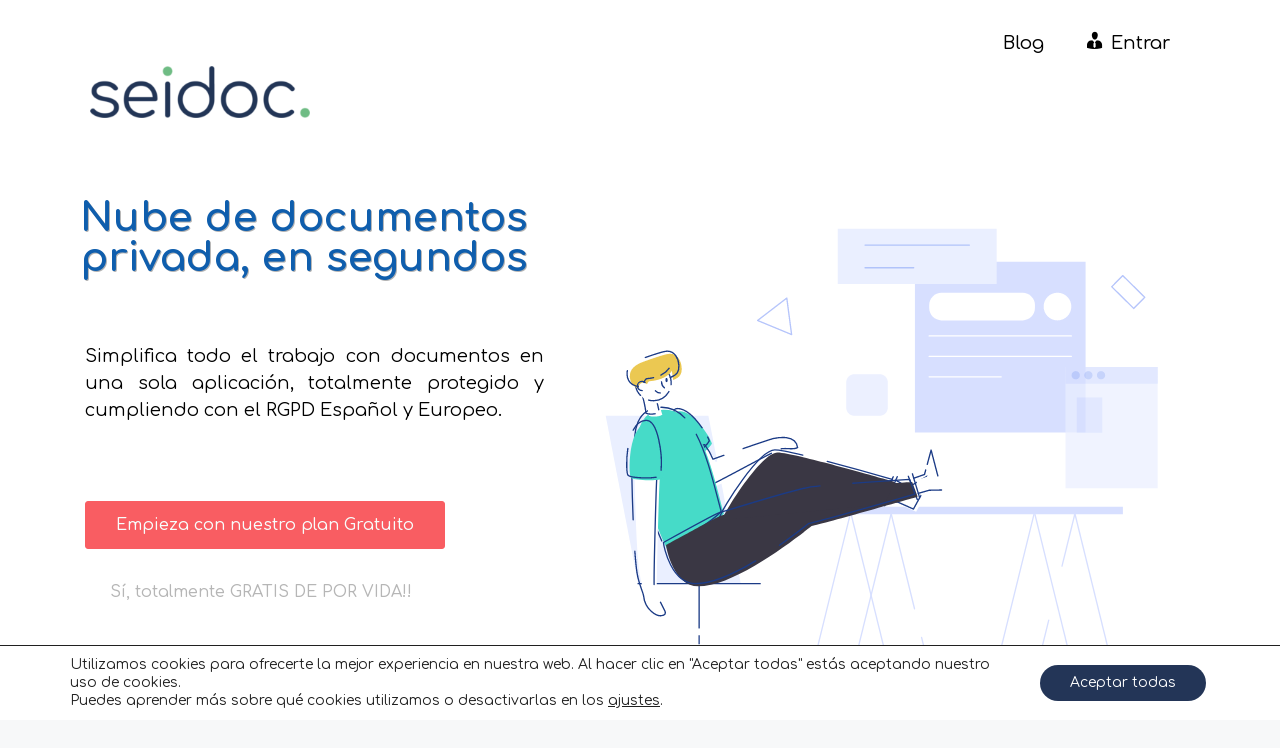

--- FILE ---
content_type: text/html;charset=utf-8
request_url: https://seidoc.es/okcdds/ygpvvq-c.html
body_size: 24879
content:
<!DOCTYPE html>
<html lang="es">
<head>
	<meta charset="UTF-8">
		<meta name='robots' content='index, follow, max-image-preview:large, max-snippet:-1, max-video-preview:-1' />

<!-- Google Tag Manager for WordPress by gtm4wp.com -->
<script data-cfasync="false" data-pagespeed-no-defer>
	var gtm4wp_datalayer_name = "dataLayer";
	var dataLayer = dataLayer || [];
</script>
<!-- End Google Tag Manager for WordPress by gtm4wp.com --><meta name="viewport" content="width=device-width, initial-scale=1">
	<!-- This site is optimized with the Yoast SEO plugin v21.5 - //yoast.com/wordpress/plugins/seo/ -->
	<title>Suite de gestión documental - Seidoc</title>
	<meta name="description" content="La evolución digital del archivador físico. Suite de gestión documental sencilla, eficiente, segura y accesible." />
	<link rel="canonical" href="//seidoc.es/" />
	<meta property="og:locale" content="es_ES" />
	<meta property="og:type" content="website" />
	<meta property="og:title" content="Suite de gestión documental - Seidoc" />
	<meta property="og:description" content="La evolución digital del archivador físico. Suite de gestión documental sencilla, eficiente, segura y accesible." />
	<meta property="og:url" content="//seidoc.es/" />
	<meta property="og:site_name" content="Seidoc" />
	<meta property="article:publisher" content="//www.facebook.com/SeidocApp" />
	<meta property="article:modified_time" content="2022-11-07T09:28:47+00:00" />
	<meta property="og:image" content="//seidoc.es/wp-content/uploads/2021/03/8487.png" />
	<meta property="og:image:width" content="750" />
	<meta property="og:image:height" content="500" />
	<meta property="og:image:type" content="image/png" />
	<meta name="twitter:card" content="summary_large_image" />
	<meta name="twitter:title" content="Suite de gestión documental - Seidoc" />
	<meta name="twitter:description" content="La evolución digital del archivador físico. Suite de gestión documental sencilla, eficiente, segura y accesible." />
	<meta name="twitter:image" content="//seidoc.es/wp-content/uploads/2021/03/8487.png" />
	<meta name="twitter:site" content="@SeidocApp" />
	<script type="application/ld+json" class="yoast-schema-graph">{"@context":"//schema.org","@graph":[{"@type":"WebPage","@id":"//seidoc.es/","url":"//seidoc.es/","name":"Suite de gestión documental - Seidoc","isPartOf":{"@id":"//seidoc.es/#website"},"about":{"@id":"//seidoc.es/#organization"},"primaryImageOfPage":{"@id":"//seidoc.es/#primaryimage"},"image":{"@id":"//seidoc.es/#primaryimage"},"thumbnailUrl":"//seidoc.es/wp-content/uploads/2021/03/cropped-logo-seidoc-300x71.png","datePublished":"2021-03-06T23:16:12+00:00","dateModified":"2022-11-07T09:28:47+00:00","description":"La evolución digital del archivador físico. Suite de gestión documental sencilla, eficiente, segura y accesible.","breadcrumb":{"@id":"//seidoc.es/#breadcrumb"},"inLanguage":"es","potentialAction":[{"@type":"ReadAction","target":["//seidoc.es/"]}]},{"@type":"ImageObject","inLanguage":"es","@id":"//seidoc.es/#primaryimage","url":"//seidoc.es/wp-content/uploads/2021/03/cropped-logo-seidoc.png","contentUrl":"//seidoc.es/wp-content/uploads/2021/03/cropped-logo-seidoc.png","width":786,"height":186},{"@type":"BreadcrumbList","@id":"//seidoc.es/#breadcrumb","itemListElement":[{"@type":"ListItem","position":1,"name":"Portada"}]},{"@type":"WebSite","@id":"//seidoc.es/#website","url":"//seidoc.es/","name":"Seidoc","description":"Tu oficina digital en la nube","publisher":{"@id":"//seidoc.es/#organization"},"potentialAction":[{"@type":"SearchAction","target":{"@type":"EntryPoint","urlTemplate":"//seidoc.es/?s={search_term_string}"},"query-input":"required name=search_term_string"}],"inLanguage":"es"},{"@type":"Organization","@id":"//seidoc.es/#organization","name":"Seidoc","url":"//seidoc.es/","logo":{"@type":"ImageObject","inLanguage":"es","@id":"//seidoc.es/#/schema/logo/image/","url":"//seidoc.es/wp-content/uploads/2021/03/cropped-logo-seidoc.png","contentUrl":"//seidoc.es/wp-content/uploads/2021/03/cropped-logo-seidoc.png","width":786,"height":186,"caption":"Seidoc"},"image":{"@id":"//seidoc.es/#/schema/logo/image/"},"sameAs":["//www.facebook.com/SeidocApp","//twitter.com/SeidocApp","//www.linkedin.com/showcase/seidoc","//www.youtube.com/channel/UC_gTheiaEkwVMN-8DGxwwzQ"]}]}</script>
	<!-- / Yoast SEO plugin. -->


<link href='//fonts.gstatic.com' crossorigin rel='preconnect' />
<link href='//fonts.googleapis.com' crossorigin rel='preconnect' />
<link rel="alternate" type="application/rss+xml" title="Seidoc &raquo; Feed" href="//seidoc.es/feed/" />
<link rel="alternate" type="application/rss+xml" title="Seidoc &raquo; Feed de los comentarios" href="//seidoc.es/comments/feed/" />
<script>
window._wpemojiSettings = {"baseUrl":"https:\/\/s.w.org\/images\/core\/emoji\/14.0.0\/72x72\/","ext":".png","svgUrl":"https:\/\/s.w.org\/images\/core\/emoji\/14.0.0\/svg\/","svgExt":".svg","source":{"concatemoji":"https:\/\/seidoc.es\/wp-includes\/js\/wp-emoji-release.min.js?ver=6.4.1"}};
/*! This file is auto-generated */
!function(i,n){var o,s,e;function c(e){try{var t={supportTests:e,timestamp:(new Date).valueOf()};sessionStorage.setItem(o,JSON.stringify(t))}catch(e){}}function p(e,t,n){e.clearRect(0,0,e.canvas.width,e.canvas.height),e.fillText(t,0,0);var t=new Uint32Array(e.getImageData(0,0,e.canvas.width,e.canvas.height).data),r=(e.clearRect(0,0,e.canvas.width,e.canvas.height),e.fillText(n,0,0),new Uint32Array(e.getImageData(0,0,e.canvas.width,e.canvas.height).data));return t.every(function(e,t){return e===r[t]})}function u(e,t,n){switch(t){case"flag":return n(e,"\ud83c\udff3\ufe0f\u200d\u26a7\ufe0f","\ud83c\udff3\ufe0f\u200b\u26a7\ufe0f")?!1:!n(e,"\ud83c\uddfa\ud83c\uddf3","\ud83c\uddfa\u200b\ud83c\uddf3")&&!n(e,"\ud83c\udff4\udb40\udc67\udb40\udc62\udb40\udc65\udb40\udc6e\udb40\udc67\udb40\udc7f","\ud83c\udff4\u200b\udb40\udc67\u200b\udb40\udc62\u200b\udb40\udc65\u200b\udb40\udc6e\u200b\udb40\udc67\u200b\udb40\udc7f");case"emoji":return!n(e,"\ud83e\udef1\ud83c\udffb\u200d\ud83e\udef2\ud83c\udfff","\ud83e\udef1\ud83c\udffb\u200b\ud83e\udef2\ud83c\udfff")}return!1}function f(e,t,n){var r="undefined"!=typeof WorkerGlobalScope&&self instanceof WorkerGlobalScope?new OffscreenCanvas(300,150):i.createElement("canvas"),a=r.getContext("2d",{willReadFrequently:!0}),o=(a.textBaseline="top",a.font="600 32px Arial",{});return e.forEach(function(e){o[e]=t(a,e,n)}),o}function t(e){var t=i.createElement("script");t.src=e,t.defer=!0,i.head.appendChild(t)}"undefined"!=typeof Promise&&(o="wpEmojiSettingsSupports",s=["flag","emoji"],n.supports={everything:!0,everythingExceptFlag:!0},e=new Promise(function(e){i.addEventListener("DOMContentLoaded",e,{once:!0})}),new Promise(function(t){var n=function(){try{var e=JSON.parse(sessionStorage.getItem(o));if("object"==typeof e&&"number"==typeof e.timestamp&&(new Date).valueOf()<e.timestamp+604800&&"object"==typeof e.supportTests)return e.supportTests}catch(e){}return null}();if(!n){if("undefined"!=typeof Worker&&"undefined"!=typeof OffscreenCanvas&&"undefined"!=typeof URL&&URL.createObjectURL&&"undefined"!=typeof Blob)try{var e="postMessage("+f.toString()+"("+[JSON.stringify(s),u.toString(),p.toString()].join(",")+"));",r=new Blob([e],{type:"text/javascript"}),a=new Worker(URL.createObjectURL(r),{name:"wpTestEmojiSupports"});return void(a.onmessage=function(e){c(n=e.data),a.terminate(),t(n)})}catch(e){}c(n=f(s,u,p))}t(n)}).then(function(e){for(var t in e)n.supports[t]=e[t],n.supports.everything=n.supports.everything&&n.supports[t],"flag"!==t&&(n.supports.everythingExceptFlag=n.supports.everythingExceptFlag&&n.supports[t]);n.supports.everythingExceptFlag=n.supports.everythingExceptFlag&&!n.supports.flag,n.DOMReady=!1,n.readyCallback=function(){n.DOMReady=!0}}).then(function(){return e}).then(function(){var e;n.supports.everything||(n.readyCallback(),(e=n.source||{}).concatemoji?t(e.concatemoji):e.wpemoji&&e.twemoji&&(t(e.twemoji),t(e.wpemoji)))}))}((window,document),window._wpemojiSettings);
</script>
<link rel='stylesheet' id='generate-fonts-css' href='//fonts.googleapis.com/css?family=Comfortaa:300,regular,700' media='all' />
<link rel='stylesheet' id='dashicons-css' href='//seidoc.es/wp-includes/css/dashicons.min.css?ver=6.4.1' media='all' />
<link rel='stylesheet' id='menu-icons-extra-css' href='//seidoc.es/wp-content/plugins/menu-icons/css/extra.min.css?ver=0.13.7' media='all' />
<style id='wp-emoji-styles-inline-css'>

	img.wp-smiley, img.emoji {
		display: inline !important;
		border: none !important;
		box-shadow: none !important;
		height: 1em !important;
		width: 1em !important;
		margin: 0 0.07em !important;
		vertical-align: -0.1em !important;
		background: none !important;
		padding: 0 !important;
	}
</style>
<link rel='stylesheet' id='wp-block-library-css' href='//seidoc.es/wp-includes/css/dist/block-library/style.min.css?ver=6.4.1' media='all' />
<link rel='stylesheet' id='donmhico-insert-giphy-block-css' href='//seidoc.es/wp-content/plugins/insert-giphy-block/style.css?ver=1600253952' media='all' />
<style id='classic-theme-styles-inline-css'>
/*! This file is auto-generated */
.wp-block-button__link{color:#fff;background-color:#32373c;border-radius:9999px;box-shadow:none;text-decoration:none;padding:calc(.667em + 2px) calc(1.333em + 2px);font-size:1.125em}.wp-block-file__button{background:#32373c;color:#fff;text-decoration:none}
</style>
<style id='global-styles-inline-css'>
body{--wp--preset--color--black: #000000;--wp--preset--color--cyan-bluish-gray: #abb8c3;--wp--preset--color--white: #ffffff;--wp--preset--color--pale-pink: #f78da7;--wp--preset--color--vivid-red: #cf2e2e;--wp--preset--color--luminous-vivid-orange: #ff6900;--wp--preset--color--luminous-vivid-amber: #fcb900;--wp--preset--color--light-green-cyan: #7bdcb5;--wp--preset--color--vivid-green-cyan: #00d084;--wp--preset--color--pale-cyan-blue: #8ed1fc;--wp--preset--color--vivid-cyan-blue: #0693e3;--wp--preset--color--vivid-purple: #9b51e0;--wp--preset--color--contrast: var(--contrast);--wp--preset--color--contrast-2: var(--contrast-2);--wp--preset--color--contrast-3: var(--contrast-3);--wp--preset--color--base: var(--base);--wp--preset--color--base-2: var(--base-2);--wp--preset--color--base-3: var(--base-3);--wp--preset--color--accent: var(--accent);--wp--preset--gradient--vivid-cyan-blue-to-vivid-purple: linear-gradient(135deg,rgba(6,147,227,1) 0%,rgb(155,81,224) 100%);--wp--preset--gradient--light-green-cyan-to-vivid-green-cyan: linear-gradient(135deg,rgb(122,220,180) 0%,rgb(0,208,130) 100%);--wp--preset--gradient--luminous-vivid-amber-to-luminous-vivid-orange: linear-gradient(135deg,rgba(252,185,0,1) 0%,rgba(255,105,0,1) 100%);--wp--preset--gradient--luminous-vivid-orange-to-vivid-red: linear-gradient(135deg,rgba(255,105,0,1) 0%,rgb(207,46,46) 100%);--wp--preset--gradient--very-light-gray-to-cyan-bluish-gray: linear-gradient(135deg,rgb(238,238,238) 0%,rgb(169,184,195) 100%);--wp--preset--gradient--cool-to-warm-spectrum: linear-gradient(135deg,rgb(74,234,220) 0%,rgb(151,120,209) 20%,rgb(207,42,186) 40%,rgb(238,44,130) 60%,rgb(251,105,98) 80%,rgb(254,248,76) 100%);--wp--preset--gradient--blush-light-purple: linear-gradient(135deg,rgb(255,206,236) 0%,rgb(152,150,240) 100%);--wp--preset--gradient--blush-bordeaux: linear-gradient(135deg,rgb(254,205,165) 0%,rgb(254,45,45) 50%,rgb(107,0,62) 100%);--wp--preset--gradient--luminous-dusk: linear-gradient(135deg,rgb(255,203,112) 0%,rgb(199,81,192) 50%,rgb(65,88,208) 100%);--wp--preset--gradient--pale-ocean: linear-gradient(135deg,rgb(255,245,203) 0%,rgb(182,227,212) 50%,rgb(51,167,181) 100%);--wp--preset--gradient--electric-grass: linear-gradient(135deg,rgb(202,248,128) 0%,rgb(113,206,126) 100%);--wp--preset--gradient--midnight: linear-gradient(135deg,rgb(2,3,129) 0%,rgb(40,116,252) 100%);--wp--preset--font-size--small: 13px;--wp--preset--font-size--medium: 20px;--wp--preset--font-size--large: 36px;--wp--preset--font-size--x-large: 42px;--wp--preset--spacing--20: 0.44rem;--wp--preset--spacing--30: 0.67rem;--wp--preset--spacing--40: 1rem;--wp--preset--spacing--50: 1.5rem;--wp--preset--spacing--60: 2.25rem;--wp--preset--spacing--70: 3.38rem;--wp--preset--spacing--80: 5.06rem;--wp--preset--shadow--natural: 6px 6px 9px rgba(0, 0, 0, 0.2);--wp--preset--shadow--deep: 12px 12px 50px rgba(0, 0, 0, 0.4);--wp--preset--shadow--sharp: 6px 6px 0px rgba(0, 0, 0, 0.2);--wp--preset--shadow--outlined: 6px 6px 0px -3px rgba(255, 255, 255, 1), 6px 6px rgba(0, 0, 0, 1);--wp--preset--shadow--crisp: 6px 6px 0px rgba(0, 0, 0, 1);}:where(.is-layout-flex){gap: 0.5em;}:where(.is-layout-grid){gap: 0.5em;}body .is-layout-flow > .alignleft{float: left;margin-inline-start: 0;margin-inline-end: 2em;}body .is-layout-flow > .alignright{float: right;margin-inline-start: 2em;margin-inline-end: 0;}body .is-layout-flow > .aligncenter{margin-left: auto !important;margin-right: auto !important;}body .is-layout-constrained > .alignleft{float: left;margin-inline-start: 0;margin-inline-end: 2em;}body .is-layout-constrained > .alignright{float: right;margin-inline-start: 2em;margin-inline-end: 0;}body .is-layout-constrained > .aligncenter{margin-left: auto !important;margin-right: auto !important;}body .is-layout-constrained > :where(:not(.alignleft):not(.alignright):not(.alignfull)){max-width: var(--wp--style--global--content-size);margin-left: auto !important;margin-right: auto !important;}body .is-layout-constrained > .alignwide{max-width: var(--wp--style--global--wide-size);}body .is-layout-flex{display: flex;}body .is-layout-flex{flex-wrap: wrap;align-items: center;}body .is-layout-flex > *{margin: 0;}body .is-layout-grid{display: grid;}body .is-layout-grid > *{margin: 0;}:where(.wp-block-columns.is-layout-flex){gap: 2em;}:where(.wp-block-columns.is-layout-grid){gap: 2em;}:where(.wp-block-post-template.is-layout-flex){gap: 1.25em;}:where(.wp-block-post-template.is-layout-grid){gap: 1.25em;}.has-black-color{color: var(--wp--preset--color--black) !important;}.has-cyan-bluish-gray-color{color: var(--wp--preset--color--cyan-bluish-gray) !important;}.has-white-color{color: var(--wp--preset--color--white) !important;}.has-pale-pink-color{color: var(--wp--preset--color--pale-pink) !important;}.has-vivid-red-color{color: var(--wp--preset--color--vivid-red) !important;}.has-luminous-vivid-orange-color{color: var(--wp--preset--color--luminous-vivid-orange) !important;}.has-luminous-vivid-amber-color{color: var(--wp--preset--color--luminous-vivid-amber) !important;}.has-light-green-cyan-color{color: var(--wp--preset--color--light-green-cyan) !important;}.has-vivid-green-cyan-color{color: var(--wp--preset--color--vivid-green-cyan) !important;}.has-pale-cyan-blue-color{color: var(--wp--preset--color--pale-cyan-blue) !important;}.has-vivid-cyan-blue-color{color: var(--wp--preset--color--vivid-cyan-blue) !important;}.has-vivid-purple-color{color: var(--wp--preset--color--vivid-purple) !important;}.has-black-background-color{background-color: var(--wp--preset--color--black) !important;}.has-cyan-bluish-gray-background-color{background-color: var(--wp--preset--color--cyan-bluish-gray) !important;}.has-white-background-color{background-color: var(--wp--preset--color--white) !important;}.has-pale-pink-background-color{background-color: var(--wp--preset--color--pale-pink) !important;}.has-vivid-red-background-color{background-color: var(--wp--preset--color--vivid-red) !important;}.has-luminous-vivid-orange-background-color{background-color: var(--wp--preset--color--luminous-vivid-orange) !important;}.has-luminous-vivid-amber-background-color{background-color: var(--wp--preset--color--luminous-vivid-amber) !important;}.has-light-green-cyan-background-color{background-color: var(--wp--preset--color--light-green-cyan) !important;}.has-vivid-green-cyan-background-color{background-color: var(--wp--preset--color--vivid-green-cyan) !important;}.has-pale-cyan-blue-background-color{background-color: var(--wp--preset--color--pale-cyan-blue) !important;}.has-vivid-cyan-blue-background-color{background-color: var(--wp--preset--color--vivid-cyan-blue) !important;}.has-vivid-purple-background-color{background-color: var(--wp--preset--color--vivid-purple) !important;}.has-black-border-color{border-color: var(--wp--preset--color--black) !important;}.has-cyan-bluish-gray-border-color{border-color: var(--wp--preset--color--cyan-bluish-gray) !important;}.has-white-border-color{border-color: var(--wp--preset--color--white) !important;}.has-pale-pink-border-color{border-color: var(--wp--preset--color--pale-pink) !important;}.has-vivid-red-border-color{border-color: var(--wp--preset--color--vivid-red) !important;}.has-luminous-vivid-orange-border-color{border-color: var(--wp--preset--color--luminous-vivid-orange) !important;}.has-luminous-vivid-amber-border-color{border-color: var(--wp--preset--color--luminous-vivid-amber) !important;}.has-light-green-cyan-border-color{border-color: var(--wp--preset--color--light-green-cyan) !important;}.has-vivid-green-cyan-border-color{border-color: var(--wp--preset--color--vivid-green-cyan) !important;}.has-pale-cyan-blue-border-color{border-color: var(--wp--preset--color--pale-cyan-blue) !important;}.has-vivid-cyan-blue-border-color{border-color: var(--wp--preset--color--vivid-cyan-blue) !important;}.has-vivid-purple-border-color{border-color: var(--wp--preset--color--vivid-purple) !important;}.has-vivid-cyan-blue-to-vivid-purple-gradient-background{background: var(--wp--preset--gradient--vivid-cyan-blue-to-vivid-purple) !important;}.has-light-green-cyan-to-vivid-green-cyan-gradient-background{background: var(--wp--preset--gradient--light-green-cyan-to-vivid-green-cyan) !important;}.has-luminous-vivid-amber-to-luminous-vivid-orange-gradient-background{background: var(--wp--preset--gradient--luminous-vivid-amber-to-luminous-vivid-orange) !important;}.has-luminous-vivid-orange-to-vivid-red-gradient-background{background: var(--wp--preset--gradient--luminous-vivid-orange-to-vivid-red) !important;}.has-very-light-gray-to-cyan-bluish-gray-gradient-background{background: var(--wp--preset--gradient--very-light-gray-to-cyan-bluish-gray) !important;}.has-cool-to-warm-spectrum-gradient-background{background: var(--wp--preset--gradient--cool-to-warm-spectrum) !important;}.has-blush-light-purple-gradient-background{background: var(--wp--preset--gradient--blush-light-purple) !important;}.has-blush-bordeaux-gradient-background{background: var(--wp--preset--gradient--blush-bordeaux) !important;}.has-luminous-dusk-gradient-background{background: var(--wp--preset--gradient--luminous-dusk) !important;}.has-pale-ocean-gradient-background{background: var(--wp--preset--gradient--pale-ocean) !important;}.has-electric-grass-gradient-background{background: var(--wp--preset--gradient--electric-grass) !important;}.has-midnight-gradient-background{background: var(--wp--preset--gradient--midnight) !important;}.has-small-font-size{font-size: var(--wp--preset--font-size--small) !important;}.has-medium-font-size{font-size: var(--wp--preset--font-size--medium) !important;}.has-large-font-size{font-size: var(--wp--preset--font-size--large) !important;}.has-x-large-font-size{font-size: var(--wp--preset--font-size--x-large) !important;}
.wp-block-navigation a:where(:not(.wp-element-button)){color: inherit;}
:where(.wp-block-post-template.is-layout-flex){gap: 1.25em;}:where(.wp-block-post-template.is-layout-grid){gap: 1.25em;}
:where(.wp-block-columns.is-layout-flex){gap: 2em;}:where(.wp-block-columns.is-layout-grid){gap: 2em;}
.wp-block-pullquote{font-size: 1.5em;line-height: 1.6;}
</style>
<link rel='stylesheet' id='contact-form-7-css' href='//seidoc.es/wp-content/plugins/contact-form-7/includes/css/styles.css?ver=5.8.1' media='all' />
<style id='wpxpo-global-style-inline-css'>
:root {
			--preset-color1: #037fff;
			--preset-color2: #026fe0;
			--preset-color3: #071323;
			--preset-color4: #132133;
			--preset-color5: #34495e;
			--preset-color6: #787676;
			--preset-color7: #f0f2f3;
			--preset-color8: #f8f9fa;
			--preset-color9: #ffffff;
			}
</style>
<link rel='stylesheet' id='generate-widget-areas-css' href='//seidoc.es/wp-content/themes/generatepress/assets/css/components/widget-areas.min.css?ver=3.3.0' media='all' />
<link rel='stylesheet' id='generate-style-css' href='//seidoc.es/wp-content/themes/generatepress/assets/css/main.min.css?ver=3.3.0' media='all' />
<style id='generate-style-inline-css'>
body{background-color:#f7f8f9;color:#222222;}a{color:#1e73be;}a:hover, a:focus, a:active{color:#000000;}.wp-block-group__inner-container{max-width:1200px;margin-left:auto;margin-right:auto;}.site-header .header-image{width:150px;}:root{--contrast:#222222;--contrast-2:#575760;--contrast-3:#b2b2be;--base:#f0f0f0;--base-2:#f7f8f9;--base-3:#ffffff;--accent:#1e73be;}:root .has-contrast-color{color:var(--contrast);}:root .has-contrast-background-color{background-color:var(--contrast);}:root .has-contrast-2-color{color:var(--contrast-2);}:root .has-contrast-2-background-color{background-color:var(--contrast-2);}:root .has-contrast-3-color{color:var(--contrast-3);}:root .has-contrast-3-background-color{background-color:var(--contrast-3);}:root .has-base-color{color:var(--base);}:root .has-base-background-color{background-color:var(--base);}:root .has-base-2-color{color:var(--base-2);}:root .has-base-2-background-color{background-color:var(--base-2);}:root .has-base-3-color{color:var(--base-3);}:root .has-base-3-background-color{background-color:var(--base-3);}:root .has-accent-color{color:var(--accent);}:root .has-accent-background-color{background-color:var(--accent);}body, button, input, select, textarea{font-family:"Comfortaa", display;font-size:18px;}body{line-height:1.5;}.entry-content > [class*="wp-block-"]:not(:last-child):not(.wp-block-heading){margin-bottom:1.5em;}.main-navigation .main-nav ul ul li a{font-size:14px;}.sidebar .widget, .footer-widgets .widget{font-size:17px;}@media (max-width:768px){h1{font-size:31px;}h2{font-size:27px;}h3{font-size:24px;}h4{font-size:22px;}h5{font-size:19px;}}.top-bar{background-color:#636363;color:#ffffff;}.top-bar a{color:#ffffff;}.top-bar a:hover{color:#303030;}.site-header{background-color:#f2f2f5;color:#2d3856;}.site-header a{color:#2d3856;}.site-header a:hover{color:#032456;}.main-title a,.main-title a:hover{color:#222222;}.site-description{color:#757575;}.mobile-menu-control-wrapper .menu-toggle,.mobile-menu-control-wrapper .menu-toggle:hover,.mobile-menu-control-wrapper .menu-toggle:focus,.has-inline-mobile-toggle #site-navigation.toggled{background-color:rgba(0, 0, 0, 0.02);}.main-navigation,.main-navigation ul ul{background-color:#f2f2f5;}.main-navigation .main-nav ul li a, .main-navigation .menu-toggle, .main-navigation .menu-bar-items{color:#2d3856;}.main-navigation .main-nav ul li:not([class*="current-menu-"]):hover > a, .main-navigation .main-nav ul li:not([class*="current-menu-"]):focus > a, .main-navigation .main-nav ul li.sfHover:not([class*="current-menu-"]) > a, .main-navigation .menu-bar-item:hover > a, .main-navigation .menu-bar-item.sfHover > a{color:#2d3856;background-color:#f2f2f5;}button.menu-toggle:hover,button.menu-toggle:focus{color:#2d3856;}.main-navigation .main-nav ul li[class*="current-menu-"] > a{color:#2d3856;background-color:#f2f2f5;}.navigation-search input[type="search"],.navigation-search input[type="search"]:active, .navigation-search input[type="search"]:focus, .main-navigation .main-nav ul li.search-item.active > a, .main-navigation .menu-bar-items .search-item.active > a{color:#2d3856;background-color:#f2f2f5;}.main-navigation ul ul{background-color:#eaeaea;}.main-navigation .main-nav ul ul li a{color:#515151;}.main-navigation .main-nav ul ul li:not([class*="current-menu-"]):hover > a,.main-navigation .main-nav ul ul li:not([class*="current-menu-"]):focus > a, .main-navigation .main-nav ul ul li.sfHover:not([class*="current-menu-"]) > a{color:#7a8896;background-color:#eaeaea;}.main-navigation .main-nav ul ul li[class*="current-menu-"] > a{color:#7a8896;background-color:#eaeaea;}.separate-containers .inside-article, .separate-containers .comments-area, .separate-containers .page-header, .one-container .container, .separate-containers .paging-navigation, .inside-page-header{background-color:#ffffff;}.entry-title a{color:#222222;}.entry-title a:hover{color:#55555e;}.entry-meta{color:#595959;}.sidebar .widget{background-color:#ffffff;}.footer-widgets{background-color:#ffffff;}.footer-widgets .widget-title{color:#000000;}.site-info{color:#0a0a0a;background-color:#f2f2f5;}.site-info a{color:#ffffff;}.site-info a:hover{color:#d3d3d3;}.footer-bar .widget_nav_menu .current-menu-item a{color:#d3d3d3;}input[type="text"],input[type="email"],input[type="url"],input[type="password"],input[type="search"],input[type="tel"],input[type="number"],textarea,select{color:#666666;background-color:#fafafa;border-color:#cccccc;}input[type="text"]:focus,input[type="email"]:focus,input[type="url"]:focus,input[type="password"]:focus,input[type="search"]:focus,input[type="tel"]:focus,input[type="number"]:focus,textarea:focus,select:focus{color:#666666;background-color:#ffffff;border-color:#bfbfbf;}button,html input[type="button"],input[type="reset"],input[type="submit"],a.button,a.wp-block-button__link:not(.has-background){color:#ffffff;background-color:#55555e;}button:hover,html input[type="button"]:hover,input[type="reset"]:hover,input[type="submit"]:hover,a.button:hover,button:focus,html input[type="button"]:focus,input[type="reset"]:focus,input[type="submit"]:focus,a.button:focus,a.wp-block-button__link:not(.has-background):active,a.wp-block-button__link:not(.has-background):focus,a.wp-block-button__link:not(.has-background):hover{color:#ffffff;background-color:#3f4047;}a.generate-back-to-top{background-color:rgba( 0,0,0,0.4 );color:#ffffff;}a.generate-back-to-top:hover,a.generate-back-to-top:focus{background-color:rgba( 0,0,0,0.6 );color:#ffffff;}:root{--gp-search-modal-bg-color:var(--base-3);--gp-search-modal-text-color:var(--contrast);--gp-search-modal-overlay-bg-color:rgba(0,0,0,0.2);}@media (max-width:768px){.main-navigation .menu-bar-item:hover > a, .main-navigation .menu-bar-item.sfHover > a{background:none;color:#2d3856;}}.nav-below-header .main-navigation .inside-navigation.grid-container, .nav-above-header .main-navigation .inside-navigation.grid-container{padding:0px 20px 0px 20px;}.site-main .wp-block-group__inner-container{padding:40px;}.separate-containers .paging-navigation{padding-top:20px;padding-bottom:20px;}.entry-content .alignwide, body:not(.no-sidebar) .entry-content .alignfull{margin-left:-40px;width:calc(100% + 80px);max-width:calc(100% + 80px);}.rtl .menu-item-has-children .dropdown-menu-toggle{padding-left:20px;}.rtl .main-navigation .main-nav ul li.menu-item-has-children > a{padding-right:20px;}@media (max-width:768px){.separate-containers .inside-article, .separate-containers .comments-area, .separate-containers .page-header, .separate-containers .paging-navigation, .one-container .site-content, .inside-page-header{padding:30px;}.site-main .wp-block-group__inner-container{padding:30px;}.inside-top-bar{padding-right:30px;padding-left:30px;}.inside-header{padding-right:30px;padding-left:30px;}.widget-area .widget{padding-top:30px;padding-right:30px;padding-bottom:30px;padding-left:30px;}.footer-widgets-container{padding-top:30px;padding-right:30px;padding-bottom:30px;padding-left:30px;}.inside-site-info{padding-right:30px;padding-left:30px;}.entry-content .alignwide, body:not(.no-sidebar) .entry-content .alignfull{margin-left:-30px;width:calc(100% + 60px);max-width:calc(100% + 60px);}.one-container .site-main .paging-navigation{margin-bottom:20px;}}/* End cached CSS */.is-right-sidebar{width:30%;}.is-left-sidebar{width:30%;}.site-content .content-area{width:100%;}@media (max-width:768px){.main-navigation .menu-toggle,.sidebar-nav-mobile:not(#sticky-placeholder){display:block;}.main-navigation ul,.gen-sidebar-nav,.main-navigation:not(.slideout-navigation):not(.toggled) .main-nav > ul,.has-inline-mobile-toggle #site-navigation .inside-navigation > *:not(.navigation-search):not(.main-nav){display:none;}.nav-align-right .inside-navigation,.nav-align-center .inside-navigation{justify-content:space-between;}.has-inline-mobile-toggle .mobile-menu-control-wrapper{display:flex;flex-wrap:wrap;}.has-inline-mobile-toggle .inside-header{flex-direction:row;text-align:left;flex-wrap:wrap;}.has-inline-mobile-toggle .header-widget,.has-inline-mobile-toggle #site-navigation{flex-basis:100%;}.nav-float-left .has-inline-mobile-toggle #site-navigation{order:10;}}
.elementor-template-full-width .site-content{display:block;}
</style>
<link rel='stylesheet' id='elementor-icons-css' href='//seidoc.es/wp-content/plugins/elementor/assets/lib/eicons/css/elementor-icons.min.css?ver=5.23.0' media='all' />
<link rel='stylesheet' id='elementor-frontend-css' href='//seidoc.es/wp-content/plugins/elementor/assets/css/frontend.min.css?ver=3.17.3' media='all' />
<link rel='stylesheet' id='swiper-css' href='//seidoc.es/wp-content/plugins/elementor/assets/lib/swiper/css/swiper.min.css?ver=5.3.6' media='all' />
<link rel='stylesheet' id='elementor-post-1433-css' href='//seidoc.es/wp-content/uploads/elementor/css/post-1433.css?ver=1698908138' media='all' />
<link rel='stylesheet' id='elementor-pro-css' href='//seidoc.es/wp-content/plugins/elementor-pro/assets/css/frontend.min.css?ver=3.17.1' media='all' />
<link rel='stylesheet' id='ultp-style-css' href='//seidoc.es/wp-content/plugins/ultimate-post/assets/css/style.min.css?ver=803' media='all' />
<link rel='stylesheet' id='elementor-global-css' href='//seidoc.es/wp-content/uploads/elementor/css/global.css?ver=1698908139' media='all' />
<link rel='stylesheet' id='elementor-post-1431-css' href='//seidoc.es/wp-content/uploads/elementor/css/post-1431.css?ver=1698909989' media='all' />
<link rel='stylesheet' id='moove_gdpr_frontend-css' href='//seidoc.es/wp-content/plugins/gdpr-cookie-compliance/dist/styles/gdpr-main-nf.css?ver=4.12.8' media='all' />
<style id='moove_gdpr_frontend-inline-css'>
				#moove_gdpr_cookie_modal .moove-gdpr-modal-content .moove-gdpr-tab-main h3.tab-title, 
				#moove_gdpr_cookie_modal .moove-gdpr-modal-content .moove-gdpr-tab-main span.tab-title,
				#moove_gdpr_cookie_modal .moove-gdpr-modal-content .moove-gdpr-modal-left-content #moove-gdpr-menu li a, 
				#moove_gdpr_cookie_modal .moove-gdpr-modal-content .moove-gdpr-modal-left-content #moove-gdpr-menu li button,
				#moove_gdpr_cookie_modal .moove-gdpr-modal-content .moove-gdpr-modal-left-content .moove-gdpr-branding-cnt a,
				#moove_gdpr_cookie_modal .moove-gdpr-modal-content .moove-gdpr-modal-footer-content .moove-gdpr-button-holder a.mgbutton, 
				#moove_gdpr_cookie_modal .moove-gdpr-modal-content .moove-gdpr-modal-footer-content .moove-gdpr-button-holder button.mgbutton,
				#moove_gdpr_cookie_modal .cookie-switch .cookie-slider:after, 
				#moove_gdpr_cookie_modal .cookie-switch .slider:after, 
				#moove_gdpr_cookie_modal .switch .cookie-slider:after, 
				#moove_gdpr_cookie_modal .switch .slider:after,
				#moove_gdpr_cookie_info_bar .moove-gdpr-info-bar-container .moove-gdpr-info-bar-content p, 
				#moove_gdpr_cookie_info_bar .moove-gdpr-info-bar-container .moove-gdpr-info-bar-content p a,
				#moove_gdpr_cookie_info_bar .moove-gdpr-info-bar-container .moove-gdpr-info-bar-content a.mgbutton, 
				#moove_gdpr_cookie_info_bar .moove-gdpr-info-bar-container .moove-gdpr-info-bar-content button.mgbutton,
				#moove_gdpr_cookie_modal .moove-gdpr-modal-content .moove-gdpr-tab-main .moove-gdpr-tab-main-content h1, 
				#moove_gdpr_cookie_modal .moove-gdpr-modal-content .moove-gdpr-tab-main .moove-gdpr-tab-main-content h2, 
				#moove_gdpr_cookie_modal .moove-gdpr-modal-content .moove-gdpr-tab-main .moove-gdpr-tab-main-content h3, 
				#moove_gdpr_cookie_modal .moove-gdpr-modal-content .moove-gdpr-tab-main .moove-gdpr-tab-main-content h4, 
				#moove_gdpr_cookie_modal .moove-gdpr-modal-content .moove-gdpr-tab-main .moove-gdpr-tab-main-content h5, 
				#moove_gdpr_cookie_modal .moove-gdpr-modal-content .moove-gdpr-tab-main .moove-gdpr-tab-main-content h6,
				#moove_gdpr_cookie_modal .moove-gdpr-modal-content.moove_gdpr_modal_theme_v2 .moove-gdpr-modal-title .tab-title,
				#moove_gdpr_cookie_modal .moove-gdpr-modal-content.moove_gdpr_modal_theme_v2 .moove-gdpr-tab-main h3.tab-title, 
				#moove_gdpr_cookie_modal .moove-gdpr-modal-content.moove_gdpr_modal_theme_v2 .moove-gdpr-tab-main span.tab-title,
				#moove_gdpr_cookie_modal .moove-gdpr-modal-content.moove_gdpr_modal_theme_v2 .moove-gdpr-branding-cnt a {
				 	font-weight: inherit				}
			#moove_gdpr_cookie_modal,#moove_gdpr_cookie_info_bar,.gdpr_cookie_settings_shortcode_content{font-family:Comfortaa,sans-serif}#moove_gdpr_save_popup_settings_button{background-color:#373737;color:#fff}#moove_gdpr_save_popup_settings_button:hover{background-color:#000}#moove_gdpr_cookie_info_bar .moove-gdpr-info-bar-container .moove-gdpr-info-bar-content a.mgbutton,#moove_gdpr_cookie_info_bar .moove-gdpr-info-bar-container .moove-gdpr-info-bar-content button.mgbutton{background-color:#233557}#moove_gdpr_cookie_modal .moove-gdpr-modal-content .moove-gdpr-modal-footer-content .moove-gdpr-button-holder a.mgbutton,#moove_gdpr_cookie_modal .moove-gdpr-modal-content .moove-gdpr-modal-footer-content .moove-gdpr-button-holder button.mgbutton,.gdpr_cookie_settings_shortcode_content .gdpr-shr-button.button-green{background-color:#233557;border-color:#233557}#moove_gdpr_cookie_modal .moove-gdpr-modal-content .moove-gdpr-modal-footer-content .moove-gdpr-button-holder a.mgbutton:hover,#moove_gdpr_cookie_modal .moove-gdpr-modal-content .moove-gdpr-modal-footer-content .moove-gdpr-button-holder button.mgbutton:hover,.gdpr_cookie_settings_shortcode_content .gdpr-shr-button.button-green:hover{background-color:#fff;color:#233557}#moove_gdpr_cookie_modal .moove-gdpr-modal-content .moove-gdpr-modal-close i,#moove_gdpr_cookie_modal .moove-gdpr-modal-content .moove-gdpr-modal-close span.gdpr-icon{background-color:#233557;border:1px solid #233557}#moove_gdpr_cookie_info_bar span.change-settings-button.focus-g,#moove_gdpr_cookie_info_bar span.change-settings-button:focus,#moove_gdpr_cookie_info_bar button.change-settings-button.focus-g,#moove_gdpr_cookie_info_bar button.change-settings-button:focus{-webkit-box-shadow:0 0 1px 3px #233557;-moz-box-shadow:0 0 1px 3px #233557;box-shadow:0 0 1px 3px #233557}#moove_gdpr_cookie_modal .moove-gdpr-modal-content .moove-gdpr-modal-close i:hover,#moove_gdpr_cookie_modal .moove-gdpr-modal-content .moove-gdpr-modal-close span.gdpr-icon:hover,#moove_gdpr_cookie_info_bar span[data-href]>u.change-settings-button{color:#233557}#moove_gdpr_cookie_modal .moove-gdpr-modal-content .moove-gdpr-modal-left-content #moove-gdpr-menu li.menu-item-selected a span.gdpr-icon,#moove_gdpr_cookie_modal .moove-gdpr-modal-content .moove-gdpr-modal-left-content #moove-gdpr-menu li.menu-item-selected button span.gdpr-icon{color:inherit}#moove_gdpr_cookie_modal .moove-gdpr-modal-content .moove-gdpr-modal-left-content #moove-gdpr-menu li a span.gdpr-icon,#moove_gdpr_cookie_modal .moove-gdpr-modal-content .moove-gdpr-modal-left-content #moove-gdpr-menu li button span.gdpr-icon{color:inherit}#moove_gdpr_cookie_modal .gdpr-acc-link{line-height:0;font-size:0;color:transparent;position:absolute}#moove_gdpr_cookie_modal .moove-gdpr-modal-content .moove-gdpr-modal-close:hover i,#moove_gdpr_cookie_modal .moove-gdpr-modal-content .moove-gdpr-modal-left-content #moove-gdpr-menu li a,#moove_gdpr_cookie_modal .moove-gdpr-modal-content .moove-gdpr-modal-left-content #moove-gdpr-menu li button,#moove_gdpr_cookie_modal .moove-gdpr-modal-content .moove-gdpr-modal-left-content #moove-gdpr-menu li button i,#moove_gdpr_cookie_modal .moove-gdpr-modal-content .moove-gdpr-modal-left-content #moove-gdpr-menu li a i,#moove_gdpr_cookie_modal .moove-gdpr-modal-content .moove-gdpr-tab-main .moove-gdpr-tab-main-content a:hover,#moove_gdpr_cookie_info_bar.moove-gdpr-dark-scheme .moove-gdpr-info-bar-container .moove-gdpr-info-bar-content a.mgbutton:hover,#moove_gdpr_cookie_info_bar.moove-gdpr-dark-scheme .moove-gdpr-info-bar-container .moove-gdpr-info-bar-content button.mgbutton:hover,#moove_gdpr_cookie_info_bar.moove-gdpr-dark-scheme .moove-gdpr-info-bar-container .moove-gdpr-info-bar-content a:hover,#moove_gdpr_cookie_info_bar.moove-gdpr-dark-scheme .moove-gdpr-info-bar-container .moove-gdpr-info-bar-content button:hover,#moove_gdpr_cookie_info_bar.moove-gdpr-dark-scheme .moove-gdpr-info-bar-container .moove-gdpr-info-bar-content span.change-settings-button:hover,#moove_gdpr_cookie_info_bar.moove-gdpr-dark-scheme .moove-gdpr-info-bar-container .moove-gdpr-info-bar-content button.change-settings-button:hover,#moove_gdpr_cookie_info_bar.moove-gdpr-dark-scheme .moove-gdpr-info-bar-container .moove-gdpr-info-bar-content u.change-settings-button:hover,#moove_gdpr_cookie_info_bar span[data-href]>u.change-settings-button,#moove_gdpr_cookie_info_bar.moove-gdpr-dark-scheme .moove-gdpr-info-bar-container .moove-gdpr-info-bar-content a.mgbutton.focus-g,#moove_gdpr_cookie_info_bar.moove-gdpr-dark-scheme .moove-gdpr-info-bar-container .moove-gdpr-info-bar-content button.mgbutton.focus-g,#moove_gdpr_cookie_info_bar.moove-gdpr-dark-scheme .moove-gdpr-info-bar-container .moove-gdpr-info-bar-content a.focus-g,#moove_gdpr_cookie_info_bar.moove-gdpr-dark-scheme .moove-gdpr-info-bar-container .moove-gdpr-info-bar-content button.focus-g,#moove_gdpr_cookie_info_bar.moove-gdpr-dark-scheme .moove-gdpr-info-bar-container .moove-gdpr-info-bar-content a.mgbutton:focus,#moove_gdpr_cookie_info_bar.moove-gdpr-dark-scheme .moove-gdpr-info-bar-container .moove-gdpr-info-bar-content button.mgbutton:focus,#moove_gdpr_cookie_info_bar.moove-gdpr-dark-scheme .moove-gdpr-info-bar-container .moove-gdpr-info-bar-content a:focus,#moove_gdpr_cookie_info_bar.moove-gdpr-dark-scheme .moove-gdpr-info-bar-container .moove-gdpr-info-bar-content button:focus,#moove_gdpr_cookie_info_bar.moove-gdpr-dark-scheme .moove-gdpr-info-bar-container .moove-gdpr-info-bar-content span.change-settings-button.focus-g,span.change-settings-button:focus,button.change-settings-button.focus-g,button.change-settings-button:focus,#moove_gdpr_cookie_info_bar.moove-gdpr-dark-scheme .moove-gdpr-info-bar-container .moove-gdpr-info-bar-content u.change-settings-button.focus-g,#moove_gdpr_cookie_info_bar.moove-gdpr-dark-scheme .moove-gdpr-info-bar-container .moove-gdpr-info-bar-content u.change-settings-button:focus{color:#233557}#moove_gdpr_cookie_modal.gdpr_lightbox-hide{display:none}
</style>
<link rel='stylesheet' id='google-fonts-1-css' href='//fonts.googleapis.com/css?family=Comfortaa%3A100%2C100italic%2C200%2C200italic%2C300%2C300italic%2C400%2C400italic%2C500%2C500italic%2C600%2C600italic%2C700%2C700italic%2C800%2C800italic%2C900%2C900italic%7CSource+Sans+Pro%3A100%2C100italic%2C200%2C200italic%2C300%2C300italic%2C400%2C400italic%2C500%2C500italic%2C600%2C600italic%2C700%2C700italic%2C800%2C800italic%2C900%2C900italic%7CRoboto%3A100%2C100italic%2C200%2C200italic%2C300%2C300italic%2C400%2C400italic%2C500%2C500italic%2C600%2C600italic%2C700%2C700italic%2C800%2C800italic%2C900%2C900italic&#038;display=auto&#038;ver=6.4.1' media='all' />
<link rel='stylesheet' id='elementor-icons-shared-0-css' href='//seidoc.es/wp-content/plugins/elementor/assets/lib/font-awesome/css/fontawesome.min.css?ver=5.15.3' media='all' />
<link rel='stylesheet' id='elementor-icons-fa-solid-css' href='//seidoc.es/wp-content/plugins/elementor/assets/lib/font-awesome/css/solid.min.css?ver=5.15.3' media='all' />
<link rel='stylesheet' id='elementor-icons-fa-regular-css' href='//seidoc.es/wp-content/plugins/elementor/assets/lib/font-awesome/css/regular.min.css?ver=5.15.3' media='all' />
<link rel='stylesheet' id='elementor-icons-fa-brands-css' href='//seidoc.es/wp-content/plugins/elementor/assets/lib/font-awesome/css/brands.min.css?ver=5.15.3' media='all' />
<link rel="preconnect" href="//fonts.gstatic.com/" crossorigin><script src="//seidoc.es/wp-includes/js/jquery/jquery.min.js?ver=3.7.1" id="jquery-core-js"></script>
<script src="//seidoc.es/wp-includes/js/jquery/jquery-migrate.min.js?ver=3.4.1" id="jquery-migrate-js"></script>
<link rel="//api.w.org/" href="//seidoc.es/wp-json/" /><link rel="alternate" type="application/json" href="//seidoc.es/wp-json/wp/v2/pages/1431" /><link rel="EditURI" type="application/rsd+xml" title="RSD" href="//seidoc.es/xmlrpc.php?rsd" />
<meta name="generator" content="WordPress 6.4.1" />
<link rel='shortlink' href='//seidoc.es/' />
<link rel="alternate" type="application/json+oembed" href="//seidoc.es/wp-json/oembed/1.0/embed?url=https%3A%2F%2Fseidoc.es%2F" />
<link rel="alternate" type="text/xml+oembed" href="//seidoc.es/wp-json/oembed/1.0/embed?url=https%3A%2F%2Fseidoc.es%2F&#038;format=xml" />
		<script type="text/javascript">
				(function(c,l,a,r,i,t,y){
					c[a]=c[a]||function(){(c[a].q=c[a].q||[]).push(arguments)};t=l.createElement(r);t.async=1;
					t.src="//www.clarity.ms/tag/"+i+"?ref=wordpress";y=l.getElementsByTagName(r)[0];y.parentNode.insertBefore(t,y);
				})(window, document, "clarity", "script", "65r8kvmd5o");
		</script>
		
<!-- Google Tag Manager for WordPress by gtm4wp.com -->
<!-- GTM Container placement set to automatic -->
<script data-cfasync="false" data-pagespeed-no-defer type="text/javascript">
	var dataLayer_content = {"pageTitle":"Suite de gestión documental - Seidoc","pagePostType":"frontpage","pagePostType2":"single-page","browserName":"Chrome","browserVersion":"242.02.8301.120","browserEngineName":"Blink","browserEngineVersion":"","osName":"Windows","osVersion":"6.1","deviceType":"desktop","deviceManufacturer":"","deviceModel":"","geoCountryCode":"(no hay datos geográficos disponibles)","geoCountryName":"(no hay datos geográficos disponibles)","geoRegionCode":"(no hay datos geográficos disponibles)","geoRegionName":"(no hay datos geográficos disponibles)","geoCity":"(no hay datos geográficos disponibles)","geoZipcode":"(no hay datos geográficos disponibles)","geoLatitude":"(no hay datos geográficos disponibles)","geoLongitude":"(no hay datos geográficos disponibles)","geoFullGeoData":{"success":false,"error":{"code":101,"type":"missing_access_key","info":"You have not supplied an API Access Key. [Required format: access_key=YOUR_ACCESS_KEY]"}}};
	dataLayer.push( dataLayer_content );
</script>
<script data-cfasync="false">
(function(w,d,s,l,i){w[l]=w[l]||[];w[l].push({'gtm.start':
new Date().getTime(),event:'gtm.js'});var f=d.getElementsByTagName(s)[0],
j=d.createElement(s),dl=l!='dataLayer'?'&l='+l:'';j.async=true;j.src=
'//www.googletagmanager.com/gtm.'+'js?id='+i+dl;f.parentNode.insertBefore(j,f);
})(window,document,'script','dataLayer','GTM-NLDRNLK');
</script>
<!-- End Google Tag Manager -->
<!-- End Google Tag Manager for WordPress by gtm4wp.com --><meta name="generator" content="Elementor 3.17.3; features: e_dom_optimization, e_optimized_assets_loading, additional_custom_breakpoints; settings: css_print_method-external, google_font-enabled, font_display-auto">
<style>.recentcomments a{display:inline !important;padding:0 !important;margin:0 !important;}</style><link rel="icon" href="//seidoc.es/wp-content/uploads/2020/08/seidoc-favicon-75x75.png" sizes="32x32" />
<link rel="icon" href="//seidoc.es/wp-content/uploads/2020/08/seidoc-favicon-300x300.png" sizes="192x192" />
<link rel="apple-touch-icon" href="//seidoc.es/wp-content/uploads/2020/08/seidoc-favicon-300x300.png" />
<meta name="msapplication-TileImage" content="//seidoc.es/wp-content/uploads/2020/08/seidoc-favicon-300x300.png" />
	<meta name="viewport" content="width=device-width, initial-scale=1.0, viewport-fit=cover" /></head>
<body class="home page-template page-template-elementor_canvas page page-id-1431 wp-custom-logo wp-embed-responsive post-image-aligned-center no-sidebar nav-float-right separate-containers header-aligned-left dropdown-hover elementor-default elementor-template-canvas elementor-kit-1433 elementor-page elementor-page-1431">
	
<!-- GTM Container placement set to automatic -->
<!-- Google Tag Manager (noscript) -->
				<noscript><iframe src="//www.googletagmanager.com/ns.html?id=GTM-NLDRNLK" height="0" width="0" style="display:none;visibility:hidden" aria-hidden="true"></iframe></noscript>
<!-- End Google Tag Manager (noscript) -->
<!-- GTM Container placement set to automatic -->
<!-- Google Tag Manager (noscript) -->		<div data-elementor-type="wp-page" data-elementor-id="1431" class="elementor elementor-1431" data-elementor-post-type="page">
									<section class="elementor-section elementor-top-section elementor-element elementor-element-42de93a elementor-section-boxed elementor-section-height-default elementor-section-height-default" data-id="42de93a" data-element_type="section" data-settings="{&quot;background_background&quot;:&quot;classic&quot;}">
						<div class="elementor-container elementor-column-gap-default">
					<div class="elementor-column elementor-col-100 elementor-top-column elementor-element elementor-element-e98f568" data-id="e98f568" data-element_type="column">
			<div class="elementor-widget-wrap elementor-element-populated">
								<div class="elementor-element elementor-element-e4c2f5c elementor-nav-menu__align-right elementor-nav-menu__text-align-center elementor-hidden-phone elementor-nav-menu--dropdown-tablet elementor-nav-menu--toggle elementor-nav-menu--burger elementor-widget elementor-widget-nav-menu" data-id="e4c2f5c" data-element_type="widget" data-settings="{&quot;layout&quot;:&quot;horizontal&quot;,&quot;submenu_icon&quot;:{&quot;value&quot;:&quot;&lt;i class=\&quot;fas fa-caret-down\&quot;&gt;&lt;\/i&gt;&quot;,&quot;library&quot;:&quot;fa-solid&quot;},&quot;toggle&quot;:&quot;burger&quot;}" data-widget_type="nav-menu.default">
				<div class="elementor-widget-container">
						<nav class="elementor-nav-menu--main elementor-nav-menu__container elementor-nav-menu--layout-horizontal e--pointer-underline e--animation-grow">
				<ul id="menu-1-e4c2f5c" class="elementor-nav-menu"><li class="menu-item menu-item-type-post_type menu-item-object-page menu-item-1549"><a href="//seidoc.es/blog/" class="elementor-item">Blog</a></li>
<li class="menu-item menu-item-type-custom menu-item-object-custom menu-item-2302"><a href="//my.seidoc.app/" class="elementor-item"><i class="_mi _before dashicons dashicons-businessman" aria-hidden="true"></i><span>Entrar</span></a></li>
</ul>			</nav>
					<div class="elementor-menu-toggle" role="button" tabindex="0" aria-label="Alternar menú" aria-expanded="false">
			<i aria-hidden="true" role="presentation" class="elementor-menu-toggle__icon--open eicon-menu-bar"></i><i aria-hidden="true" role="presentation" class="elementor-menu-toggle__icon--close eicon-close"></i>			<span class="elementor-screen-only">Menú</span>
		</div>
					<nav class="elementor-nav-menu--dropdown elementor-nav-menu__container" aria-hidden="true">
				<ul id="menu-2-e4c2f5c" class="elementor-nav-menu"><li class="menu-item menu-item-type-post_type menu-item-object-page menu-item-1549"><a href="//seidoc.es/blog/" class="elementor-item" tabindex="-1">Blog</a></li>
<li class="menu-item menu-item-type-custom menu-item-object-custom menu-item-2302"><a href="//my.seidoc.app/" class="elementor-item" tabindex="-1"><i class="_mi _before dashicons dashicons-businessman" aria-hidden="true"></i><span>Entrar</span></a></li>
</ul>			</nav>
				</div>
				</div>
				<div class="elementor-element elementor-element-c475746 elementor-widget elementor-widget-image" data-id="c475746" data-element_type="widget" data-widget_type="image.default">
				<div class="elementor-widget-container">
															<img decoding="async" width="300" height="71" src="//seidoc.es/wp-content/uploads/2021/03/cropped-logo-seidoc-300x71.png" class="attachment-medium size-medium wp-image-1512" alt="" srcset="//seidoc.es/wp-content/uploads/2021/03/cropped-logo-seidoc-300x71.png 300w, //seidoc.es/wp-content/uploads/2021/03/cropped-logo-seidoc-768x182.png 768w, //seidoc.es/wp-content/uploads/2021/03/cropped-logo-seidoc.png 786w" sizes="(max-width: 300px) 100vw, 300px" />															</div>
				</div>
					</div>
		</div>
							</div>
		</section>
				<section class="elementor-section elementor-top-section elementor-element elementor-element-7e8c7a2 elementor-reverse-mobile elementor-section-boxed elementor-section-height-default elementor-section-height-default" data-id="7e8c7a2" data-element_type="section" data-settings="{&quot;background_background&quot;:&quot;classic&quot;}">
						<div class="elementor-container elementor-column-gap-no">
					<div class="elementor-column elementor-col-50 elementor-top-column elementor-element elementor-element-5ba7610" data-id="5ba7610" data-element_type="column">
			<div class="elementor-widget-wrap elementor-element-populated">
								<div class="elementor-element elementor-element-cb4131a elementor-widget elementor-widget-heading" data-id="cb4131a" data-element_type="widget" data-widget_type="heading.default">
				<div class="elementor-widget-container">
			<h2 class="elementor-heading-title elementor-size-default">Nube de documentos privada, en segundos</h2>		</div>
				</div>
				<div class="elementor-element elementor-element-bacba22 elementor-widget elementor-widget-text-editor" data-id="bacba22" data-element_type="widget" data-widget_type="text-editor.default">
				<div class="elementor-widget-container">
							<p>Simplifica todo el trabajo con documentos en una sola aplicación, totalmente protegido y cumpliendo con el RGPD Español y Europeo.</p>						</div>
				</div>
				<div class="elementor-element elementor-element-b9668ee elementor-align-left elementor-mobile-align-center elementor-tablet-align-center elementor-widget elementor-widget-button" data-id="b9668ee" data-element_type="widget" data-widget_type="button.default">
				<div class="elementor-widget-container">
					<div class="elementor-button-wrapper">
			<a class="elementor-button elementor-button-link elementor-size-md" href="//my.seidoc.app/#/register">
						<span class="elementor-button-content-wrapper">
						<span class="elementor-button-text">Empieza con nuestro plan Gratuito</span>
		</span>
					</a>
		</div>
				</div>
				</div>
				<div class="elementor-element elementor-element-ce3ccec elementor-widget elementor-widget-heading" data-id="ce3ccec" data-element_type="widget" data-widget_type="heading.default">
				<div class="elementor-widget-container">
			<p class="elementor-heading-title elementor-size-default">Sí, totalmente GRATIS DE POR VIDA!!</p>		</div>
				</div>
					</div>
		</div>
				<div class="elementor-column elementor-col-50 elementor-top-column elementor-element elementor-element-733cc05" data-id="733cc05" data-element_type="column">
			<div class="elementor-widget-wrap elementor-element-populated">
								<div class="elementor-element elementor-element-2917854 elementor-align-center elementor-widget elementor-widget-lottie" data-id="2917854" data-element_type="widget" data-settings="{&quot;source_json&quot;:{&quot;url&quot;:&quot;https:\/\/seidoc.es\/wp-content\/uploads\/2021\/03\/drawkit-grape-animation-9-LOOP.json&quot;,&quot;id&quot;:1593,&quot;size&quot;:&quot;&quot;,&quot;alt&quot;:&quot;&quot;,&quot;source&quot;:&quot;library&quot;},&quot;loop&quot;:&quot;yes&quot;,&quot;play_speed&quot;:{&quot;unit&quot;:&quot;px&quot;,&quot;size&quot;:0.5,&quot;sizes&quot;:[]},&quot;source&quot;:&quot;media_file&quot;,&quot;caption_source&quot;:&quot;none&quot;,&quot;link_to&quot;:&quot;none&quot;,&quot;trigger&quot;:&quot;arriving_to_viewport&quot;,&quot;viewport&quot;:{&quot;unit&quot;:&quot;%&quot;,&quot;size&quot;:&quot;&quot;,&quot;sizes&quot;:{&quot;start&quot;:0,&quot;end&quot;:100}},&quot;start_point&quot;:{&quot;unit&quot;:&quot;%&quot;,&quot;size&quot;:&quot;0&quot;,&quot;sizes&quot;:[]},&quot;end_point&quot;:{&quot;unit&quot;:&quot;%&quot;,&quot;size&quot;:&quot;100&quot;,&quot;sizes&quot;:[]},&quot;renderer&quot;:&quot;svg&quot;}" data-widget_type="lottie.default">
				<div class="elementor-widget-container">
			<div class="e-lottie__container"><div class="e-lottie__animation"></div></div>		</div>
				</div>
					</div>
		</div>
							</div>
		</section>
				<section class="elementor-section elementor-top-section elementor-element elementor-element-d493c82 elementor-section-height-min-height elementor-section-boxed elementor-section-height-default elementor-section-items-middle" data-id="d493c82" data-element_type="section" data-settings="{&quot;background_background&quot;:&quot;classic&quot;}">
						<div class="elementor-container elementor-column-gap-default">
					<div class="elementor-column elementor-col-100 elementor-top-column elementor-element elementor-element-e9fc9f0" data-id="e9fc9f0" data-element_type="column">
			<div class="elementor-widget-wrap elementor-element-populated">
								<div class="elementor-element elementor-element-b4c35b6 elementor-headline--style-highlight elementor-widget elementor-widget-animated-headline" data-id="b4c35b6" data-element_type="widget" data-settings="{&quot;marker&quot;:&quot;curly&quot;,&quot;highlighted_text&quot;:&quot;Seidoc&quot;,&quot;highlight_animation_duration&quot;:4000,&quot;highlight_iteration_delay&quot;:10000,&quot;headline_style&quot;:&quot;highlight&quot;,&quot;loop&quot;:&quot;yes&quot;}" data-widget_type="animated-headline.default">
				<div class="elementor-widget-container">
					<h3 class="elementor-headline">
				<span class="elementor-headline-dynamic-wrapper elementor-headline-text-wrapper">
					<span class="elementor-headline-dynamic-text elementor-headline-text-active">Seidoc</span>
				</span>
					<span class="elementor-headline-plain-text elementor-headline-text-wrapper">= Dropbox + Docusign + Office + LOPD</span>
					</h3>
				</div>
				</div>
				<section class="elementor-section elementor-inner-section elementor-element elementor-element-636facb elementor-section-boxed elementor-section-height-default elementor-section-height-default" data-id="636facb" data-element_type="section">
						<div class="elementor-container elementor-column-gap-default">
					<div class="elementor-column elementor-col-33 elementor-inner-column elementor-element elementor-element-ef7f76c" data-id="ef7f76c" data-element_type="column">
			<div class="elementor-widget-wrap elementor-element-populated">
								<div class="elementor-element elementor-element-dc97b91 elementor-view-default elementor-position-top elementor-mobile-position-top elementor-widget elementor-widget-icon-box" data-id="dc97b91" data-element_type="widget" data-widget_type="icon-box.default">
				<div class="elementor-widget-container">
					<div class="elementor-icon-box-wrapper">
						<div class="elementor-icon-box-icon">
				<span  class="elementor-icon elementor-animation-">
				<i aria-hidden="true" class="fas fa-cloud-upload-alt"></i>				</span>
			</div>
						<div class="elementor-icon-box-content">
				<h3 class="elementor-icon-box-title">
					<span  >
						Almacenamiento					</span>
				</h3>
							</div>
		</div>
				</div>
				</div>
				<div class="elementor-element elementor-element-4c2e8c4 elementor-view-default elementor-position-top elementor-mobile-position-top elementor-widget elementor-widget-icon-box" data-id="4c2e8c4" data-element_type="widget" data-widget_type="icon-box.default">
				<div class="elementor-widget-container">
					<div class="elementor-icon-box-wrapper">
						<div class="elementor-icon-box-icon">
				<span  class="elementor-icon elementor-animation-">
				<i aria-hidden="true" class="fas fa-lock"></i>				</span>
			</div>
						<div class="elementor-icon-box-content">
				<h3 class="elementor-icon-box-title">
					<span  >
						Seguridad					</span>
				</h3>
							</div>
		</div>
				</div>
				</div>
					</div>
		</div>
				<div class="elementor-column elementor-col-33 elementor-inner-column elementor-element elementor-element-d4d0c6b" data-id="d4d0c6b" data-element_type="column">
			<div class="elementor-widget-wrap elementor-element-populated">
								<div class="elementor-element elementor-element-5a50714 elementor-view-default elementor-position-top elementor-mobile-position-top elementor-widget elementor-widget-icon-box" data-id="5a50714" data-element_type="widget" data-widget_type="icon-box.default">
				<div class="elementor-widget-container">
					<div class="elementor-icon-box-wrapper">
						<div class="elementor-icon-box-icon">
				<span  class="elementor-icon elementor-animation-">
				<i aria-hidden="true" class="fas fa-pen-fancy"></i>				</span>
			</div>
						<div class="elementor-icon-box-content">
				<h3 class="elementor-icon-box-title">
					<span  >
						Firma digital					</span>
				</h3>
							</div>
		</div>
				</div>
				</div>
				<div class="elementor-element elementor-element-3289008 elementor-view-default elementor-position-top elementor-mobile-position-top elementor-widget elementor-widget-icon-box" data-id="3289008" data-element_type="widget" data-widget_type="icon-box.default">
				<div class="elementor-widget-container">
					<div class="elementor-icon-box-wrapper">
						<div class="elementor-icon-box-icon">
				<span  class="elementor-icon elementor-animation-">
				<i aria-hidden="true" class="fas fa-paste"></i>				</span>
			</div>
						<div class="elementor-icon-box-content">
				<h3 class="elementor-icon-box-title">
					<span  >
						Plantillas					</span>
				</h3>
							</div>
		</div>
				</div>
				</div>
					</div>
		</div>
				<div class="elementor-column elementor-col-33 elementor-inner-column elementor-element elementor-element-686bf24" data-id="686bf24" data-element_type="column">
			<div class="elementor-widget-wrap elementor-element-populated">
								<div class="elementor-element elementor-element-becbc75 elementor-view-default elementor-position-top elementor-mobile-position-top elementor-widget elementor-widget-icon-box" data-id="becbc75" data-element_type="widget" data-widget_type="icon-box.default">
				<div class="elementor-widget-container">
					<div class="elementor-icon-box-wrapper">
						<div class="elementor-icon-box-icon">
				<span  class="elementor-icon elementor-animation-">
				<i aria-hidden="true" class="fas fa-file-word"></i>				</span>
			</div>
						<div class="elementor-icon-box-content">
				<h3 class="elementor-icon-box-title">
					<span  >
						Editor on-line					</span>
				</h3>
							</div>
		</div>
				</div>
				</div>
				<div class="elementor-element elementor-element-ccf9d25 elementor-view-default elementor-position-top elementor-mobile-position-top elementor-widget elementor-widget-icon-box" data-id="ccf9d25" data-element_type="widget" data-widget_type="icon-box.default">
				<div class="elementor-widget-container">
					<div class="elementor-icon-box-wrapper">
						<div class="elementor-icon-box-icon">
				<span  class="elementor-icon elementor-animation-">
				<i aria-hidden="true" class="fas fa-share"></i>				</span>
			</div>
						<div class="elementor-icon-box-content">
				<h3 class="elementor-icon-box-title">
					<span  >
						Colaboración					</span>
				</h3>
							</div>
		</div>
				</div>
				</div>
					</div>
		</div>
							</div>
		</section>
					</div>
		</div>
							</div>
		</section>
				<section class="elementor-section elementor-top-section elementor-element elementor-element-29f6aad elementor-section-boxed elementor-section-height-default elementor-section-height-default" data-id="29f6aad" data-element_type="section" data-settings="{&quot;background_background&quot;:&quot;classic&quot;}">
						<div class="elementor-container elementor-column-gap-default">
					<div class="elementor-column elementor-col-50 elementor-top-column elementor-element elementor-element-97af96b" data-id="97af96b" data-element_type="column">
			<div class="elementor-widget-wrap elementor-element-populated">
								<div class="elementor-element elementor-element-966fbba elementor-align-center elementor-widget elementor-widget-lottie" data-id="966fbba" data-element_type="widget" data-settings="{&quot;source_json&quot;:{&quot;url&quot;:&quot;https:\/\/seidoc.es\/wp-content\/uploads\/2021\/03\/drawkit-grape-animation-5-LOOP.json&quot;,&quot;id&quot;:1595,&quot;size&quot;:&quot;&quot;},&quot;lazyload&quot;:&quot;yes&quot;,&quot;source&quot;:&quot;media_file&quot;,&quot;caption_source&quot;:&quot;none&quot;,&quot;link_to&quot;:&quot;none&quot;,&quot;trigger&quot;:&quot;arriving_to_viewport&quot;,&quot;viewport&quot;:{&quot;unit&quot;:&quot;%&quot;,&quot;size&quot;:&quot;&quot;,&quot;sizes&quot;:{&quot;start&quot;:0,&quot;end&quot;:100}},&quot;play_speed&quot;:{&quot;unit&quot;:&quot;px&quot;,&quot;size&quot;:1,&quot;sizes&quot;:[]},&quot;start_point&quot;:{&quot;unit&quot;:&quot;%&quot;,&quot;size&quot;:&quot;0&quot;,&quot;sizes&quot;:[]},&quot;end_point&quot;:{&quot;unit&quot;:&quot;%&quot;,&quot;size&quot;:&quot;100&quot;,&quot;sizes&quot;:[]},&quot;renderer&quot;:&quot;svg&quot;}" data-widget_type="lottie.default">
				<div class="elementor-widget-container">
			<div class="e-lottie__container"><div class="e-lottie__animation"></div></div>		</div>
				</div>
					</div>
		</div>
				<div class="elementor-column elementor-col-50 elementor-top-column elementor-element elementor-element-7ddfa2b" data-id="7ddfa2b" data-element_type="column">
			<div class="elementor-widget-wrap elementor-element-populated">
								<div class="elementor-element elementor-element-327475f elementor-widget elementor-widget-heading" data-id="327475f" data-element_type="widget" data-widget_type="heading.default">
				<div class="elementor-widget-container">
			<h2 class="elementor-heading-title elementor-size-default">Firma legal móvil</h2>		</div>
				</div>
				<div class="elementor-element elementor-element-25870cd elementor-widget elementor-widget-text-editor" data-id="25870cd" data-element_type="widget" data-widget_type="text-editor.default">
				<div class="elementor-widget-container">
							<p>Con Seidoc cualquiera puede firmar un documento desde su móvil. Cuando quiera y donde quiera. Sin imprimir ninguna hoja de papel, y de paso, ayudando a respetar el medio ambiente</p>						</div>
				</div>
				<div class="elementor-element elementor-element-3d160c5 elementor-align-center elementor-mobile-align-center elementor-widget elementor-widget-button" data-id="3d160c5" data-element_type="widget" data-widget_type="button.default">
				<div class="elementor-widget-container">
					<div class="elementor-button-wrapper">
			<a class="elementor-button elementor-button-link elementor-size-md" href="#elementor-action%3Aaction%3Dlightbox%26settings%3DeyJ0eXBlIjoidmlkZW8iLCJ2aWRlb1R5cGUiOiJ5b3V0dWJlIiwidXJsIjoiaHR0cHM6XC9cL3d3dy55b3V0dWJlLmNvbVwvZW1iZWRcLzJqdWtGdi11emxFP2ZlYXR1cmU9b2VtYmVkIn0%3D">
						<span class="elementor-button-content-wrapper">
						<span class="elementor-button-icon elementor-align-icon-left">
				<i aria-hidden="true" class="fas fa-video"></i>			</span>
						<span class="elementor-button-text">Firmar digitalmente con Seidoc</span>
		</span>
					</a>
		</div>
				</div>
				</div>
					</div>
		</div>
							</div>
		</section>
				<section class="elementor-section elementor-top-section elementor-element elementor-element-f49fe6a elementor-reverse-mobile elementor-section-boxed elementor-section-height-default elementor-section-height-default" data-id="f49fe6a" data-element_type="section" data-settings="{&quot;background_background&quot;:&quot;classic&quot;}">
						<div class="elementor-container elementor-column-gap-default">
					<div class="elementor-column elementor-col-50 elementor-top-column elementor-element elementor-element-5a098e3" data-id="5a098e3" data-element_type="column">
			<div class="elementor-widget-wrap elementor-element-populated">
								<div class="elementor-element elementor-element-d9f290b elementor-widget elementor-widget-heading" data-id="d9f290b" data-element_type="widget" data-widget_type="heading.default">
				<div class="elementor-widget-container">
			<h2 class="elementor-heading-title elementor-size-default">Comparte carpetas</h2>		</div>
				</div>
				<div class="elementor-element elementor-element-47052cb elementor-widget elementor-widget-text-editor" data-id="47052cb" data-element_type="widget" data-widget_type="text-editor.default">
				<div class="elementor-widget-container">
							Crea carpetas compartidas para gestionar la documentación de tus clientes, empleados o colaboradores. Podrán tener acceso en todo momento, pero siempre bajo tu control.						</div>
				</div>
				<div class="elementor-element elementor-element-7a19b1c elementor-align-center elementor-mobile-align-center elementor-widget elementor-widget-button" data-id="7a19b1c" data-element_type="widget" data-widget_type="button.default">
				<div class="elementor-widget-container">
					<div class="elementor-button-wrapper">
			<a class="elementor-button elementor-button-link elementor-size-md" href="#elementor-action%3Aaction%3Dlightbox%26settings%3DeyJ0eXBlIjoidmlkZW8iLCJ2aWRlb1R5cGUiOiJ5b3V0dWJlIiwidXJsIjoiaHR0cHM6XC9cL3d3dy55b3V0dWJlLmNvbVwvZW1iZWRcL0F4dUVucVZVeXdzP2ZlYXR1cmU9b2VtYmVkIn0%3D">
						<span class="elementor-button-content-wrapper">
						<span class="elementor-button-icon elementor-align-icon-left">
				<i aria-hidden="true" class="fas fa-video"></i>			</span>
						<span class="elementor-button-text">Compartir carpetas con Seidoc</span>
		</span>
					</a>
		</div>
				</div>
				</div>
					</div>
		</div>
				<div class="elementor-column elementor-col-50 elementor-top-column elementor-element elementor-element-45021fd" data-id="45021fd" data-element_type="column">
			<div class="elementor-widget-wrap elementor-element-populated">
								<div class="elementor-element elementor-element-80435bb elementor-align-center elementor-widget elementor-widget-lottie" data-id="80435bb" data-element_type="widget" data-settings="{&quot;source_json&quot;:{&quot;url&quot;:&quot;https:\/\/seidoc.es\/wp-content\/uploads\/2021\/03\/drawkit-grape-animation-4-LOOP.json&quot;,&quot;id&quot;:1594,&quot;size&quot;:&quot;&quot;},&quot;lazyload&quot;:&quot;yes&quot;,&quot;source&quot;:&quot;media_file&quot;,&quot;caption_source&quot;:&quot;none&quot;,&quot;link_to&quot;:&quot;none&quot;,&quot;trigger&quot;:&quot;arriving_to_viewport&quot;,&quot;viewport&quot;:{&quot;unit&quot;:&quot;%&quot;,&quot;size&quot;:&quot;&quot;,&quot;sizes&quot;:{&quot;start&quot;:0,&quot;end&quot;:100}},&quot;play_speed&quot;:{&quot;unit&quot;:&quot;px&quot;,&quot;size&quot;:1,&quot;sizes&quot;:[]},&quot;start_point&quot;:{&quot;unit&quot;:&quot;%&quot;,&quot;size&quot;:&quot;0&quot;,&quot;sizes&quot;:[]},&quot;end_point&quot;:{&quot;unit&quot;:&quot;%&quot;,&quot;size&quot;:&quot;100&quot;,&quot;sizes&quot;:[]},&quot;renderer&quot;:&quot;svg&quot;}" data-widget_type="lottie.default">
				<div class="elementor-widget-container">
			<div class="e-lottie__container"><div class="e-lottie__animation"></div></div>		</div>
				</div>
					</div>
		</div>
							</div>
		</section>
				<section class="elementor-section elementor-top-section elementor-element elementor-element-882f58b elementor-section-boxed elementor-section-height-default elementor-section-height-default" data-id="882f58b" data-element_type="section" data-settings="{&quot;background_background&quot;:&quot;classic&quot;}">
						<div class="elementor-container elementor-column-gap-default">
					<div class="elementor-column elementor-col-50 elementor-top-column elementor-element elementor-element-952cbce" data-id="952cbce" data-element_type="column">
			<div class="elementor-widget-wrap elementor-element-populated">
								<div class="elementor-element elementor-element-6940fb4 elementor-align-center elementor-widget elementor-widget-lottie" data-id="6940fb4" data-element_type="widget" data-settings="{&quot;source_json&quot;:{&quot;url&quot;:&quot;https:\/\/seidoc.es\/wp-content\/uploads\/2021\/03\/drawkit-grape-animation-6-LOOP.json&quot;,&quot;id&quot;:1598,&quot;size&quot;:&quot;&quot;},&quot;lazyload&quot;:&quot;yes&quot;,&quot;source&quot;:&quot;media_file&quot;,&quot;caption_source&quot;:&quot;none&quot;,&quot;link_to&quot;:&quot;none&quot;,&quot;trigger&quot;:&quot;arriving_to_viewport&quot;,&quot;viewport&quot;:{&quot;unit&quot;:&quot;%&quot;,&quot;size&quot;:&quot;&quot;,&quot;sizes&quot;:{&quot;start&quot;:0,&quot;end&quot;:100}},&quot;play_speed&quot;:{&quot;unit&quot;:&quot;px&quot;,&quot;size&quot;:1,&quot;sizes&quot;:[]},&quot;start_point&quot;:{&quot;unit&quot;:&quot;%&quot;,&quot;size&quot;:&quot;0&quot;,&quot;sizes&quot;:[]},&quot;end_point&quot;:{&quot;unit&quot;:&quot;%&quot;,&quot;size&quot;:&quot;100&quot;,&quot;sizes&quot;:[]},&quot;renderer&quot;:&quot;svg&quot;}" data-widget_type="lottie.default">
				<div class="elementor-widget-container">
			<div class="e-lottie__container"><div class="e-lottie__animation"></div></div>		</div>
				</div>
					</div>
		</div>
				<div class="elementor-column elementor-col-50 elementor-top-column elementor-element elementor-element-fc6f435" data-id="fc6f435" data-element_type="column">
			<div class="elementor-widget-wrap elementor-element-populated">
								<div class="elementor-element elementor-element-8ecbfff elementor-widget elementor-widget-heading" data-id="8ecbfff" data-element_type="widget" data-widget_type="heading.default">
				<div class="elementor-widget-container">
			<h2 class="elementor-heading-title elementor-size-default">Localiza rápidamente</h2>		</div>
				</div>
				<div class="elementor-element elementor-element-22d84ea elementor-widget elementor-widget-text-editor" data-id="22d84ea" data-element_type="widget" data-widget_type="text-editor.default">
				<div class="elementor-widget-container">
							Afina resultados con los filtros avanzados para dar con ese documento que quieres consultar, compartir o gestionar. Además contarás con el resaltado para saber en que parte del mismo aparece el término usado.						</div>
				</div>
				<div class="elementor-element elementor-element-c2dfeed elementor-align-center elementor-mobile-align-center elementor-widget elementor-widget-button" data-id="c2dfeed" data-element_type="widget" data-widget_type="button.default">
				<div class="elementor-widget-container">
					<div class="elementor-button-wrapper">
			<a class="elementor-button elementor-button-link elementor-size-md" href="#elementor-action%3Aaction%3Dlightbox%26settings%3DeyJ0eXBlIjoidmlkZW8iLCJ2aWRlb1R5cGUiOiJ5b3V0dWJlIiwidXJsIjoiaHR0cHM6XC9cL3d3dy55b3V0dWJlLmNvbVwvZW1iZWRcLzY2bWMzcm9ZV1k4P2ZlYXR1cmU9b2VtYmVkIn0%3D">
						<span class="elementor-button-content-wrapper">
						<span class="elementor-button-icon elementor-align-icon-left">
				<i aria-hidden="true" class="fas fa-video"></i>			</span>
						<span class="elementor-button-text">Búsqueda avanzada en Seidoc</span>
		</span>
					</a>
		</div>
				</div>
				</div>
					</div>
		</div>
							</div>
		</section>
				<section class="elementor-section elementor-top-section elementor-element elementor-element-c225037 elementor-reverse-mobile elementor-section-boxed elementor-section-height-default elementor-section-height-default" data-id="c225037" data-element_type="section" data-settings="{&quot;background_background&quot;:&quot;classic&quot;}">
						<div class="elementor-container elementor-column-gap-default">
					<div class="elementor-column elementor-col-50 elementor-top-column elementor-element elementor-element-60e456f" data-id="60e456f" data-element_type="column">
			<div class="elementor-widget-wrap elementor-element-populated">
								<div class="elementor-element elementor-element-897ad98 elementor-widget elementor-widget-heading" data-id="897ad98" data-element_type="widget" data-widget_type="heading.default">
				<div class="elementor-widget-container">
			<h2 class="elementor-heading-title elementor-size-default">Reutiliza plantillas</h2>		</div>
				</div>
				<div class="elementor-element elementor-element-4f37c74 elementor-widget elementor-widget-text-editor" data-id="4f37c74" data-element_type="widget" data-widget_type="text-editor.default">
				<div class="elementor-widget-container">
							Define plantillas de documentos y carpetas para reutilizar en tus procesos de generación de contenidos como contratos, facturas y estructura de clientes, proveedores, empleados, proyectos y demás.						</div>
				</div>
				<div class="elementor-element elementor-element-117f65a elementor-align-center elementor-mobile-align-center elementor-widget elementor-widget-button" data-id="117f65a" data-element_type="widget" data-widget_type="button.default">
				<div class="elementor-widget-container">
					<div class="elementor-button-wrapper">
			<a class="elementor-button elementor-button-link elementor-size-md" href="#elementor-action%3Aaction%3Dlightbox%26settings%3DeyJ0eXBlIjoidmlkZW8iLCJ2aWRlb1R5cGUiOiJ5b3V0dWJlIiwidXJsIjoiaHR0cHM6XC9cL3d3dy55b3V0dWJlLmNvbVwvZW1iZWRcL1NjNHJoTTJTbkt3P2ZlYXR1cmU9b2VtYmVkIn0%3D">
						<span class="elementor-button-content-wrapper">
						<span class="elementor-button-icon elementor-align-icon-left">
				<i aria-hidden="true" class="fas fa-video"></i>			</span>
						<span class="elementor-button-text">Uso de plantillas en Seidoc</span>
		</span>
					</a>
		</div>
				</div>
				</div>
					</div>
		</div>
				<div class="elementor-column elementor-col-50 elementor-top-column elementor-element elementor-element-32f0b1f" data-id="32f0b1f" data-element_type="column">
			<div class="elementor-widget-wrap elementor-element-populated">
								<div class="elementor-element elementor-element-043e975 elementor-align-center elementor-widget elementor-widget-lottie" data-id="043e975" data-element_type="widget" data-settings="{&quot;source_json&quot;:{&quot;url&quot;:&quot;https:\/\/seidoc.es\/wp-content\/uploads\/2021\/03\/drawkit-grape-animation-8-LOOP.json&quot;,&quot;id&quot;:1600,&quot;size&quot;:&quot;&quot;},&quot;lazyload&quot;:&quot;yes&quot;,&quot;source&quot;:&quot;media_file&quot;,&quot;caption_source&quot;:&quot;none&quot;,&quot;link_to&quot;:&quot;none&quot;,&quot;trigger&quot;:&quot;arriving_to_viewport&quot;,&quot;viewport&quot;:{&quot;unit&quot;:&quot;%&quot;,&quot;size&quot;:&quot;&quot;,&quot;sizes&quot;:{&quot;start&quot;:0,&quot;end&quot;:100}},&quot;play_speed&quot;:{&quot;unit&quot;:&quot;px&quot;,&quot;size&quot;:1,&quot;sizes&quot;:[]},&quot;start_point&quot;:{&quot;unit&quot;:&quot;%&quot;,&quot;size&quot;:&quot;0&quot;,&quot;sizes&quot;:[]},&quot;end_point&quot;:{&quot;unit&quot;:&quot;%&quot;,&quot;size&quot;:&quot;100&quot;,&quot;sizes&quot;:[]},&quot;renderer&quot;:&quot;svg&quot;}" data-widget_type="lottie.default">
				<div class="elementor-widget-container">
			<div class="e-lottie__container"><div class="e-lottie__animation"></div></div>		</div>
				</div>
					</div>
		</div>
							</div>
		</section>
				<section class="elementor-section elementor-top-section elementor-element elementor-element-393316e elementor-section-boxed elementor-section-height-default elementor-section-height-default" data-id="393316e" data-element_type="section" data-settings="{&quot;background_background&quot;:&quot;classic&quot;}">
						<div class="elementor-container elementor-column-gap-default">
					<div class="elementor-column elementor-col-50 elementor-top-column elementor-element elementor-element-6a317ff" data-id="6a317ff" data-element_type="column">
			<div class="elementor-widget-wrap elementor-element-populated">
								<div class="elementor-element elementor-element-65e3674 elementor-align-center elementor-widget elementor-widget-lottie" data-id="65e3674" data-element_type="widget" data-settings="{&quot;source_json&quot;:{&quot;url&quot;:&quot;https:\/\/seidoc.es\/wp-content\/uploads\/2021\/03\/drawkit-grape-animation-3-LOOP.json&quot;,&quot;id&quot;:1597,&quot;size&quot;:&quot;&quot;},&quot;lazyload&quot;:&quot;yes&quot;,&quot;source&quot;:&quot;media_file&quot;,&quot;caption_source&quot;:&quot;none&quot;,&quot;link_to&quot;:&quot;none&quot;,&quot;trigger&quot;:&quot;arriving_to_viewport&quot;,&quot;viewport&quot;:{&quot;unit&quot;:&quot;%&quot;,&quot;size&quot;:&quot;&quot;,&quot;sizes&quot;:{&quot;start&quot;:0,&quot;end&quot;:100}},&quot;play_speed&quot;:{&quot;unit&quot;:&quot;px&quot;,&quot;size&quot;:1,&quot;sizes&quot;:[]},&quot;start_point&quot;:{&quot;unit&quot;:&quot;%&quot;,&quot;size&quot;:&quot;0&quot;,&quot;sizes&quot;:[]},&quot;end_point&quot;:{&quot;unit&quot;:&quot;%&quot;,&quot;size&quot;:&quot;100&quot;,&quot;sizes&quot;:[]},&quot;renderer&quot;:&quot;svg&quot;}" data-widget_type="lottie.default">
				<div class="elementor-widget-container">
			<div class="e-lottie__container"><div class="e-lottie__animation"></div></div>		</div>
				</div>
					</div>
		</div>
				<div class="elementor-column elementor-col-50 elementor-top-column elementor-element elementor-element-c9447a6" data-id="c9447a6" data-element_type="column">
			<div class="elementor-widget-wrap elementor-element-populated">
								<div class="elementor-element elementor-element-cd2baf2 elementor-widget elementor-widget-heading" data-id="cd2baf2" data-element_type="widget" data-widget_type="heading.default">
				<div class="elementor-widget-container">
			<h2 class="elementor-heading-title elementor-size-default">Crea y edita</h2>		</div>
				</div>
				<div class="elementor-element elementor-element-eb4bc23 elementor-widget elementor-widget-heading" data-id="eb4bc23" data-element_type="widget" data-widget_type="heading.default">
				<div class="elementor-widget-container">
			<h5 class="elementor-heading-title elementor-size-default">Próximamente</h5>		</div>
				</div>
				<div class="elementor-element elementor-element-bed9317 elementor-widget elementor-widget-text-editor" data-id="bed9317" data-element_type="widget" data-widget_type="text-editor.default">
				<div class="elementor-widget-container">
							<p>Crea y edita documentos online sin requerir de licencias de MSOffice ni ningún software instalado en tu equipo. Además de conservar y poder gestionar el historial de versiones de cualquier documento.</p>						</div>
				</div>
				<div class="elementor-element elementor-element-f820f51 elementor-align-center elementor-mobile-align-center elementor-widget elementor-widget-button" data-id="f820f51" data-element_type="widget" data-widget_type="button.default">
				<div class="elementor-widget-container">
					<div class="elementor-button-wrapper">
			<a class="elementor-button elementor-button-link elementor-size-md" href="//my.seidoc.app/#/register">
						<span class="elementor-button-content-wrapper">
						<span class="elementor-button-text">Editar documentos en Seidoc</span>
		</span>
					</a>
		</div>
				</div>
				</div>
					</div>
		</div>
							</div>
		</section>
				<section class="elementor-section elementor-top-section elementor-element elementor-element-4f41ab9 elementor-section-boxed elementor-section-height-default elementor-section-height-default" data-id="4f41ab9" data-element_type="section" data-settings="{&quot;background_background&quot;:&quot;classic&quot;}">
						<div class="elementor-container elementor-column-gap-default">
					<div class="elementor-column elementor-col-100 elementor-top-column elementor-element elementor-element-08440cc" data-id="08440cc" data-element_type="column">
			<div class="elementor-widget-wrap elementor-element-populated">
								<div class="elementor-element elementor-element-68c30e2 elementor-view-default elementor-widget elementor-widget-icon" data-id="68c30e2" data-element_type="widget" data-widget_type="icon.default">
				<div class="elementor-widget-container">
					<div class="elementor-icon-wrapper">
			<div class="elementor-icon">
			<i aria-hidden="true" class="fas fa-quote-left"></i>			</div>
		</div>
				</div>
				</div>
				<div class="elementor-element elementor-element-dc19ee9 elementor-widget elementor-widget-heading" data-id="dc19ee9" data-element_type="widget" data-widget_type="heading.default">
				<div class="elementor-widget-container">
			<h4 class="elementor-heading-title elementor-size-default">Con Seidoc he podido alcanzar el objetivo de crear mi asesoría 100% digital. Mis clientes pueden estar en cualquier lugar y en cualquier momento podemos crear, compartir, firmar y acceder a la documentación.</h4>		</div>
				</div>
				<div class="elementor-element elementor-element-4a35057 elementor-widget elementor-widget-heading" data-id="4a35057" data-element_type="widget" data-widget_type="heading.default">
				<div class="elementor-widget-container">
			<h2 class="elementor-heading-title elementor-size-default">Leire Roldán</h2>		</div>
				</div>
				<div class="elementor-element elementor-element-a7ee3f9 elementor-widget elementor-widget-text-editor" data-id="a7ee3f9" data-element_type="widget" data-widget_type="text-editor.default">
				<div class="elementor-widget-container">
							<p>Abogada especialista en fiscalidad para negocios digitales</p>						</div>
				</div>
				<div class="elementor-element elementor-element-954cad5 elementor-align-center elementor-mobile-align-center elementor-widget elementor-widget-button" data-id="954cad5" data-element_type="widget" data-widget_type="button.default">
				<div class="elementor-widget-container">
					<div class="elementor-button-wrapper">
			<a class="elementor-button elementor-button-link elementor-size-md" href="//my.seidoc.app/#/register">
						<span class="elementor-button-content-wrapper">
						<span class="elementor-button-text">Prueba nuestro plan Gratuito!</span>
		</span>
					</a>
		</div>
				</div>
				</div>
				<div class="elementor-element elementor-element-20fa39e elementor-widget elementor-widget-heading" data-id="20fa39e" data-element_type="widget" data-widget_type="heading.default">
				<div class="elementor-widget-container">
			<p class="elementor-heading-title elementor-size-default">Sí, GRATIS. Sin tarjetas ni compromiso</p>		</div>
				</div>
					</div>
		</div>
							</div>
		</section>
				<section class="elementor-section elementor-top-section elementor-element elementor-element-f1d6c74 elementor-section-boxed elementor-section-height-default elementor-section-height-default" data-id="f1d6c74" data-element_type="section" data-settings="{&quot;background_background&quot;:&quot;classic&quot;}">
						<div class="elementor-container elementor-column-gap-default">
					<div class="elementor-column elementor-col-100 elementor-top-column elementor-element elementor-element-7a7ebae" data-id="7a7ebae" data-element_type="column">
			<div class="elementor-widget-wrap elementor-element-populated">
								<div class="elementor-element elementor-element-2230bb5 elementor-widget elementor-widget-heading" data-id="2230bb5" data-element_type="widget" data-widget_type="heading.default">
				<div class="elementor-widget-container">
			<h2 class="elementor-heading-title elementor-size-default"><br>Tus documentos en buenas manos</h2>		</div>
				</div>
				<div class="elementor-element elementor-element-5602ca1 elementor-widget elementor-widget-text-editor" data-id="5602ca1" data-element_type="widget" data-widget_type="text-editor.default">
				<div class="elementor-widget-container">
							<p>Más de 15 años desarrollando soluciones de gestión documental para grandes empresas.</p>						</div>
				</div>
				<section class="elementor-section elementor-inner-section elementor-element elementor-element-4afd267 elementor-section-boxed elementor-section-height-default elementor-section-height-default" data-id="4afd267" data-element_type="section">
						<div class="elementor-container elementor-column-gap-default">
					<div class="elementor-column elementor-col-50 elementor-inner-column elementor-element elementor-element-abee0f6" data-id="abee0f6" data-element_type="column" data-settings="{&quot;background_background&quot;:&quot;classic&quot;}">
			<div class="elementor-widget-wrap elementor-element-populated">
								<div class="elementor-element elementor-element-2f36ed9 elementor-view-default elementor-widget elementor-widget-icon" data-id="2f36ed9" data-element_type="widget" data-widget_type="icon.default">
				<div class="elementor-widget-container">
					<div class="elementor-icon-wrapper">
			<div class="elementor-icon">
			<i aria-hidden="true" class="fas fa-quote-left"></i>			</div>
		</div>
				</div>
				</div>
				<div class="elementor-element elementor-element-1f1d04e elementor-widget elementor-widget-text-editor" data-id="1f1d04e" data-element_type="widget" data-widget_type="text-editor.default">
				<div class="elementor-widget-container">
							<p><em data-rich-text-format-boundary="true">Seidoc ha cambiado notablemente nuestro día a día, simplificando todo el proceso de registro, organización y gestión documental. Nuestros clientes pueden recibir, enviar, consultar o firmar documentos de forma segura e inmediata sin la necesidad de salir de casa.</em></p>						</div>
				</div>
				<div class="elementor-element elementor-element-8397c0e elementor-author-box--layout-image-above elementor-author-box--align-center elementor-widget elementor-widget-author-box" data-id="8397c0e" data-element_type="widget" data-widget_type="author-box.default">
				<div class="elementor-widget-container">
					<div class="elementor-author-box">
			
			<div class="elementor-author-box__text">
									<div >
						<h4 class="elementor-author-box__name">
							Salvador						</h4>
					</div>
				
									<div class="elementor-author-box__bio">
						<p>Fundador Seguros La Robla</p>
					</div>
				
							</div>
		</div>
				</div>
				</div>
					</div>
		</div>
				<div class="elementor-column elementor-col-50 elementor-inner-column elementor-element elementor-element-544757a" data-id="544757a" data-element_type="column" data-settings="{&quot;background_background&quot;:&quot;classic&quot;}">
			<div class="elementor-widget-wrap elementor-element-populated">
								<div class="elementor-element elementor-element-ce35071 elementor-view-default elementor-widget elementor-widget-icon" data-id="ce35071" data-element_type="widget" data-widget_type="icon.default">
				<div class="elementor-widget-container">
					<div class="elementor-icon-wrapper">
			<div class="elementor-icon">
			<i aria-hidden="true" class="fas fa-quote-left"></i>			</div>
		</div>
				</div>
				</div>
				<div class="elementor-element elementor-element-3da5b34 elementor-widget elementor-widget-text-editor" data-id="3da5b34" data-element_type="widget" data-widget_type="text-editor.default">
				<div class="elementor-widget-container">
							<p><em data-rich-text-format-boundary="true">Seidoc permite formalizar contratos y presupuestos de forma rápida y segura</em>. Tiene<em> todas las funcionalidades necesarias para optimizar cualquier labor con documentos desde cualquier dispositivo, en la nube, por un precio mas que asequible.</em></p>						</div>
				</div>
				<div class="elementor-element elementor-element-d7027c4 elementor-author-box--layout-image-above elementor-author-box--align-center elementor-widget elementor-widget-author-box" data-id="d7027c4" data-element_type="widget" data-widget_type="author-box.default">
				<div class="elementor-widget-container">
					<div class="elementor-author-box">
			
			<div class="elementor-author-box__text">
									<div >
						<h4 class="elementor-author-box__name">
							Horelvis Castillo						</h4>
					</div>
				
									<div class="elementor-author-box__bio">
						<p>CTO en Venzia IT</p>
					</div>
				
							</div>
		</div>
				</div>
				</div>
					</div>
		</div>
							</div>
		</section>
					</div>
		</div>
							</div>
		</section>
				<section class="elementor-section elementor-top-section elementor-element elementor-element-ac3d8bc elementor-section-boxed elementor-section-height-default elementor-section-height-default" data-id="ac3d8bc" data-element_type="section" data-settings="{&quot;background_background&quot;:&quot;classic&quot;}">
						<div class="elementor-container elementor-column-gap-default">
					<div class="elementor-column elementor-col-25 elementor-top-column elementor-element elementor-element-a4da91e" data-id="a4da91e" data-element_type="column">
			<div class="elementor-widget-wrap elementor-element-populated">
								<div class="elementor-element elementor-element-df19b5a elementor-flip-box--effect-fade elementor-widget elementor-widget-flip-box" data-id="df19b5a" data-element_type="widget" data-widget_type="flip-box.default">
				<div class="elementor-widget-container">
					<div class="elementor-flip-box" tabindex="0">
			<div class="elementor-flip-box__layer elementor-flip-box__front">
				<div class="elementor-flip-box__layer__overlay">
					<div class="elementor-flip-box__layer__inner">
													<div class="elementor-icon-wrapper elementor-view-framed elementor-shape-circle">
								<div class="elementor-icon">
									<i class="far fa-folder-open"></i>								</div>
							</div>
						
													<h3 class="elementor-flip-box__layer__title">
								Asesoría							</h3>
						
													<div class="elementor-flip-box__layer__description">
								Crea espacios de intercambio con tus clientes							</div>
											</div>
				</div>
			</div>
			<div class="elementor-flip-box__layer elementor-flip-box__back">
			<div class="elementor-flip-box__layer__overlay">
				<div class="elementor-flip-box__layer__inner">
											<h3 class="elementor-flip-box__layer__title">
							Valor añadido						</h3>
					
											<div class="elementor-flip-box__layer__description">
							Centralizar toda la documentación de tus clientes en un espacio compartido						</div>
					
											<a class="elementor-flip-box__button elementor-button elementor-size-sm" href="//my.seidoc.app/#/register">
							Pruébalo						</a>
								</div>
		</div>
		</div>
		</div>
				</div>
				</div>
					</div>
		</div>
				<div class="elementor-column elementor-col-25 elementor-top-column elementor-element elementor-element-82a4416" data-id="82a4416" data-element_type="column">
			<div class="elementor-widget-wrap elementor-element-populated">
								<div class="elementor-element elementor-element-9be6275 elementor-flip-box--effect-fade elementor-widget elementor-widget-flip-box" data-id="9be6275" data-element_type="widget" data-widget_type="flip-box.default">
				<div class="elementor-widget-container">
					<div class="elementor-flip-box" tabindex="0">
			<div class="elementor-flip-box__layer elementor-flip-box__front">
				<div class="elementor-flip-box__layer__overlay">
					<div class="elementor-flip-box__layer__inner">
													<div class="elementor-icon-wrapper elementor-view-framed elementor-shape-circle">
								<div class="elementor-icon">
									<i class="fas fa-home"></i>								</div>
							</div>
						
													<h3 class="elementor-flip-box__layer__title">
								Inmobiliaria							</h3>
						
													<div class="elementor-flip-box__layer__description">
								Gestión de expedientes, plantillas y firma de contratos							</div>
											</div>
				</div>
			</div>
			<div class="elementor-flip-box__layer elementor-flip-box__back">
			<div class="elementor-flip-box__layer__overlay">
				<div class="elementor-flip-box__layer__inner">
											<h3 class="elementor-flip-box__layer__title">
							Valor añadido						</h3>
					
											<div class="elementor-flip-box__layer__description">
							Permite a tus clientes almacenar toda la documentación y firmar el contrato desde casa						</div>
					
											<a class="elementor-flip-box__button elementor-button elementor-size-sm" href="//my.seidoc.app/#/register">
							Pruébalo						</a>
								</div>
		</div>
		</div>
		</div>
				</div>
				</div>
					</div>
		</div>
				<div class="elementor-column elementor-col-25 elementor-top-column elementor-element elementor-element-c3ff5b7" data-id="c3ff5b7" data-element_type="column">
			<div class="elementor-widget-wrap elementor-element-populated">
								<div class="elementor-element elementor-element-83ceb51 elementor-flip-box--effect-fade elementor-widget elementor-widget-flip-box" data-id="83ceb51" data-element_type="widget" data-widget_type="flip-box.default">
				<div class="elementor-widget-container">
					<div class="elementor-flip-box" tabindex="0">
			<div class="elementor-flip-box__layer elementor-flip-box__front">
				<div class="elementor-flip-box__layer__overlay">
					<div class="elementor-flip-box__layer__inner">
													<div class="elementor-icon-wrapper elementor-view-framed elementor-shape-circle">
								<div class="elementor-icon">
									<i class="far fa-address-card"></i>								</div>
							</div>
						
													<h3 class="elementor-flip-box__layer__title">
								Correduría							</h3>
						
													<div class="elementor-flip-box__layer__description">
								Centralización y firma digital de pólizas de seguros							</div>
											</div>
				</div>
			</div>
			<div class="elementor-flip-box__layer elementor-flip-box__back">
			<div class="elementor-flip-box__layer__overlay">
				<div class="elementor-flip-box__layer__inner">
											<h3 class="elementor-flip-box__layer__title">
							Valor añadido						</h3>
					
											<div class="elementor-flip-box__layer__description">
							Permite la firma remota de pólizas de seguros para activar la cobertura de tus clientes						</div>
					
											<a class="elementor-flip-box__button elementor-button elementor-size-sm" href="//my.seidoc.app/#/register">
							Pruébalo						</a>
								</div>
		</div>
		</div>
		</div>
				</div>
				</div>
					</div>
		</div>
				<div class="elementor-column elementor-col-25 elementor-top-column elementor-element elementor-element-f6e8f14" data-id="f6e8f14" data-element_type="column">
			<div class="elementor-widget-wrap elementor-element-populated">
								<div class="elementor-element elementor-element-b209cb2 elementor-flip-box--effect-fade elementor-widget elementor-widget-flip-box" data-id="b209cb2" data-element_type="widget" data-widget_type="flip-box.default">
				<div class="elementor-widget-container">
					<div class="elementor-flip-box" tabindex="0">
			<div class="elementor-flip-box__layer elementor-flip-box__front">
				<div class="elementor-flip-box__layer__overlay">
					<div class="elementor-flip-box__layer__inner">
													<div class="elementor-icon-wrapper elementor-view-framed elementor-shape-circle">
								<div class="elementor-icon">
									<i class="fas fa-balance-scale-left"></i>								</div>
							</div>
						
													<h3 class="elementor-flip-box__layer__title">
								Despacho							</h3>
						
													<div class="elementor-flip-box__layer__description">
								Gestión de plantillas, contratos y expedientes de clientes							</div>
											</div>
				</div>
			</div>
			<div class="elementor-flip-box__layer elementor-flip-box__back">
			<div class="elementor-flip-box__layer__overlay">
				<div class="elementor-flip-box__layer__inner">
											<h3 class="elementor-flip-box__layer__title">
							Valor añadido						</h3>
					
											<div class="elementor-flip-box__layer__description">
							Reutiliza plantillas para casos comunes y habilita la formalización contractual						</div>
					
											<a class="elementor-flip-box__button elementor-button elementor-size-sm" href="//my.seidoc.app/#/register">
							Pruébalo						</a>
								</div>
		</div>
		</div>
		</div>
				</div>
				</div>
					</div>
		</div>
							</div>
		</section>
				<section class="elementor-section elementor-top-section elementor-element elementor-element-bbfd20a elementor-section-boxed elementor-section-height-default elementor-section-height-default" data-id="bbfd20a" data-element_type="section" data-settings="{&quot;background_background&quot;:&quot;classic&quot;}">
						<div class="elementor-container elementor-column-gap-default">
					<div class="elementor-column elementor-col-100 elementor-top-column elementor-element elementor-element-10a337b" data-id="10a337b" data-element_type="column" data-settings="{&quot;background_background&quot;:&quot;classic&quot;}">
			<div class="elementor-widget-wrap elementor-element-populated">
								<div class="elementor-element elementor-element-ab47fcb elementor-widget elementor-widget-menu-anchor" data-id="ab47fcb" data-element_type="widget" data-widget_type="menu-anchor.default">
				<div class="elementor-widget-container">
					<div id="pricing" class="elementor-menu-anchor"></div>
				</div>
				</div>
				<div class="elementor-element elementor-element-b47fc98 elementor-widget elementor-widget-heading" data-id="b47fc98" data-element_type="widget" data-widget_type="heading.default">
				<div class="elementor-widget-container">
			<h2 class="elementor-heading-title elementor-size-default">PLAN PREMIUM</h2>		</div>
				</div>
				<div class="elementor-element elementor-element-a1fc37d elementor-widget elementor-widget-heading" data-id="a1fc37d" data-element_type="widget" data-widget_type="heading.default">
				<div class="elementor-widget-container">
			<h2 class="elementor-heading-title elementor-size-default">PROMO : Nuestro primer año juntos</h2>		</div>
				</div>
				<div class="elementor-element elementor-element-f6b93b8 elementor-headline--style-highlight elementor-widget elementor-widget-animated-headline" data-id="f6b93b8" data-element_type="widget" data-settings="{&quot;marker&quot;:&quot;x&quot;,&quot;highlighted_text&quot;:&quot;59,90\u20ac&quot;,&quot;highlight_animation_duration&quot;:2000,&quot;headline_style&quot;:&quot;highlight&quot;,&quot;loop&quot;:&quot;yes&quot;,&quot;highlight_iteration_delay&quot;:8000}" data-widget_type="animated-headline.default">
				<div class="elementor-widget-container">
					<h3 class="elementor-headline">
				<span class="elementor-headline-dynamic-wrapper elementor-headline-text-wrapper">
					<span class="elementor-headline-dynamic-text elementor-headline-text-active">59,90€</span>
				</span>
				</h3>
				</div>
				</div>
				<div class="elementor-element elementor-element-c3e2380 elementor-headline--style-highlight elementor-widget elementor-widget-animated-headline" data-id="c3e2380" data-element_type="widget" data-settings="{&quot;marker&quot;:&quot;curly&quot;,&quot;highlighted_text&quot;:&quot;29,90\u20ac&quot;,&quot;highlight_animation_duration&quot;:2000,&quot;highlight_iteration_delay&quot;:10000,&quot;headline_style&quot;:&quot;highlight&quot;,&quot;loop&quot;:&quot;yes&quot;}" data-widget_type="animated-headline.default">
				<div class="elementor-widget-container">
					<h3 class="elementor-headline">
					<span class="elementor-headline-plain-text elementor-headline-text-wrapper">Desde</span>
				<span class="elementor-headline-dynamic-wrapper elementor-headline-text-wrapper">
					<span class="elementor-headline-dynamic-text elementor-headline-text-active">29,90€</span>
				</span>
				</h3>
				</div>
				</div>
				<div class="elementor-element elementor-element-168a0c7 elementor-widget elementor-widget-heading" data-id="168a0c7" data-element_type="widget" data-widget_type="heading.default">
				<div class="elementor-widget-container">
			<h5 class="elementor-heading-title elementor-size-default">/mes</h5>		</div>
				</div>
				<div class="elementor-element elementor-element-6c6f018 elementor-widget elementor-widget-text-editor" data-id="6c6f018" data-element_type="widget" data-widget_type="text-editor.default">
				<div class="elementor-widget-container">
							<p style="text-align: center;">12 primeros meses. </p><p style="text-align: center;">Puedes cancelar cuando quieras.</p>						</div>
				</div>
				<div class="elementor-element elementor-element-e673e8b elementor-align-center elementor-icon-list--layout-traditional elementor-list-item-link-full_width elementor-widget elementor-widget-icon-list" data-id="e673e8b" data-element_type="widget" data-widget_type="icon-list.default">
				<div class="elementor-widget-container">
					<ul class="elementor-icon-list-items">
							<li class="elementor-icon-list-item">
											<span class="elementor-icon-list-icon">
							<i aria-hidden="true" class="far fa-folder-open"></i>						</span>
										<span class="elementor-icon-list-text">Almacenamiento sin límite</span>
									</li>
								<li class="elementor-icon-list-item">
											<span class="elementor-icon-list-icon">
							<i aria-hidden="true" class="fas fa-pen-alt"></i>						</span>
										<span class="elementor-icon-list-text">Firma digital de documentos</span>
									</li>
								<li class="elementor-icon-list-item">
											<span class="elementor-icon-list-icon">
							<i aria-hidden="true" class="fas fa-share-alt"></i>						</span>
										<span class="elementor-icon-list-text">Invitados externos sin límite</span>
									</li>
						</ul>
				</div>
				</div>
				<div class="elementor-element elementor-element-f91a4af elementor-align-center elementor-widget elementor-widget-button" data-id="f91a4af" data-element_type="widget" data-widget_type="button.default">
				<div class="elementor-widget-container">
					<div class="elementor-button-wrapper">
			<a class="elementor-button elementor-button-link elementor-size-sm" href="//my.seidoc.app/#/register">
						<span class="elementor-button-content-wrapper">
						<span class="elementor-button-text">Empieza con nuestro plan Gratuito!</span>
		</span>
					</a>
		</div>
				</div>
				</div>
				<div class="elementor-element elementor-element-f050602 elementor-widget elementor-widget-heading" data-id="f050602" data-element_type="widget" data-widget_type="heading.default">
				<div class="elementor-widget-container">
			<p class="elementor-heading-title elementor-size-default">Sí, GRATIS. Sin tarjetas ni compromiso</p>		</div>
				</div>
					</div>
		</div>
							</div>
		</section>
				<section class="elementor-section elementor-top-section elementor-element elementor-element-696cf0d elementor-section-boxed elementor-section-height-default elementor-section-height-default" data-id="696cf0d" data-element_type="section">
						<div class="elementor-container elementor-column-gap-default">
					<div class="elementor-column elementor-col-100 elementor-top-column elementor-element elementor-element-1da0f9f" data-id="1da0f9f" data-element_type="column">
			<div class="elementor-widget-wrap elementor-element-populated">
								<div class="elementor-element elementor-element-103baec elementor-widget elementor-widget-heading" data-id="103baec" data-element_type="widget" data-widget_type="heading.default">
				<div class="elementor-widget-container">
			<h3 class="elementor-heading-title elementor-size-default">¿Tienes alguna duda?</h3>		</div>
				</div>
				<div class="elementor-element elementor-element-3c226c1 elementor-widget-divider--view-line elementor-widget elementor-widget-divider" data-id="3c226c1" data-element_type="widget" data-widget_type="divider.default">
				<div class="elementor-widget-container">
					<div class="elementor-divider">
			<span class="elementor-divider-separator">
						</span>
		</div>
				</div>
				</div>
				<div class="elementor-element elementor-element-9d983e7 elementor-widget elementor-widget-heading" data-id="9d983e7" data-element_type="widget" data-widget_type="heading.default">
				<div class="elementor-widget-container">
			<h3 class="elementor-heading-title elementor-size-default">¿Cuánto puedo ahorrar con un software de gestión documental?</h3>		</div>
				</div>
				<div class="elementor-element elementor-element-01b8700 elementor-widget elementor-widget-text-editor" data-id="01b8700" data-element_type="widget" data-widget_type="text-editor.default">
				<div class="elementor-widget-container">
							<p>Dejar de utilizar el papel supone un ahorro de muchos miles de euros al año que se van en gestiones improductivas o desplazamientos innecesarios. Pero además de eso, está la comodidad y la seguridad de tener toda la documentación a golpe de click. Ese intangible no tiene precio.</p>						</div>
				</div>
				<div class="elementor-element elementor-element-a4908c2 elementor-widget elementor-widget-heading" data-id="a4908c2" data-element_type="widget" data-widget_type="heading.default">
				<div class="elementor-widget-container">
			<h3 class="elementor-heading-title elementor-size-default">¿Hay un límite de documentos?</h3>		</div>
				</div>
				<div class="elementor-element elementor-element-6d286fe elementor-widget elementor-widget-text-editor" data-id="6d286fe" data-element_type="widget" data-widget_type="text-editor.default">
				<div class="elementor-widget-container">
							<p>No hay ningún límite. Nuestro plan permite crear, almacenar, compartir, firmar o incluso editar todos los archivos que quieras. Sin límite. </p>						</div>
				</div>
				<div class="elementor-element elementor-element-668feb9 elementor-widget elementor-widget-heading" data-id="668feb9" data-element_type="widget" data-widget_type="heading.default">
				<div class="elementor-widget-container">
			<h3 class="elementor-heading-title elementor-size-default">¿Qué pasa si pierdo mi documentación?</h3>		</div>
				</div>
				<div class="elementor-element elementor-element-7213ece elementor-widget elementor-widget-text-editor" data-id="7213ece" data-element_type="widget" data-widget_type="text-editor.default">
				<div class="elementor-widget-container">
							<p>Eso puede pasarte si la gestionas en papel, pero no con Seidoc. De hecho, si por ejemplo olvidas pagar la suscripción durante un mes, mantendremos a buen recaudo tu documentación. No se borrará. Otras herramientas sí lo hacen. </p>						</div>
				</div>
				<div class="elementor-element elementor-element-95b5fad elementor-widget elementor-widget-heading" data-id="95b5fad" data-element_type="widget" data-widget_type="heading.default">
				<div class="elementor-widget-container">
			<h3 class="elementor-heading-title elementor-size-default">¿Es seguro guardar aquí toda la documentación de mi empresa?</h3>		</div>
				</div>
				<div class="elementor-element elementor-element-0998bb1 elementor-widget elementor-widget-text-editor" data-id="0998bb1" data-element_type="widget" data-widget_type="text-editor.default">
				<div class="elementor-widget-container">
							<p>Es infinitamente más seguro que guardarla en papel. En Seidoc la documentación está a prueba de incendios, inundaciones o cualquier catástrofe. Pero además, está a prueba de pérdida. </p>						</div>
				</div>
				<div class="elementor-element elementor-element-564936b elementor-align-center elementor-mobile-align-center elementor-widget elementor-widget-button" data-id="564936b" data-element_type="widget" data-widget_type="button.default">
				<div class="elementor-widget-container">
					<div class="elementor-button-wrapper">
			<a class="elementor-button elementor-button-link elementor-size-md" href="//my.seidoc.app/#/register">
						<span class="elementor-button-content-wrapper">
						<span class="elementor-button-text">Prueba nuestro plan Gratuito!</span>
		</span>
					</a>
		</div>
				</div>
				</div>
				<div class="elementor-element elementor-element-4b1bd7a elementor-widget elementor-widget-heading" data-id="4b1bd7a" data-element_type="widget" data-widget_type="heading.default">
				<div class="elementor-widget-container">
			<p class="elementor-heading-title elementor-size-default">Sí, GRATIS. Sin tarjetas ni compromiso</p>		</div>
				</div>
					</div>
		</div>
							</div>
		</section>
				<section class="elementor-section elementor-top-section elementor-element elementor-element-ec6b2ab elementor-section-boxed elementor-section-height-default elementor-section-height-default" data-id="ec6b2ab" data-element_type="section" data-settings="{&quot;background_background&quot;:&quot;classic&quot;}">
						<div class="elementor-container elementor-column-gap-default">
					<div class="elementor-column elementor-col-33 elementor-top-column elementor-element elementor-element-f3be74e elementor-hidden-tablet elementor-hidden-phone" data-id="f3be74e" data-element_type="column">
			<div class="elementor-widget-wrap">
									</div>
		</div>
				<div class="elementor-column elementor-col-33 elementor-top-column elementor-element elementor-element-b74dada" data-id="b74dada" data-element_type="column">
			<div class="elementor-widget-wrap elementor-element-populated">
								<div class="elementor-element elementor-element-3d165a18 elementor-widget elementor-widget-image" data-id="3d165a18" data-element_type="widget" data-widget_type="image.default">
				<div class="elementor-widget-container">
																<a href="//seidoc.es">
							<img fetchpriority="high" decoding="async" width="786" height="186" src="//seidoc.es/wp-content/uploads/2021/03/logo-seidoc.png" class="attachment-full size-full wp-image-1241" alt="" srcset="//seidoc.es/wp-content/uploads/2021/03/logo-seidoc.png 786w, //seidoc.es/wp-content/uploads/2021/03/logo-seidoc-300x71.png 300w, //seidoc.es/wp-content/uploads/2021/03/logo-seidoc-768x182.png 768w" sizes="(max-width: 786px) 100vw, 786px" />								</a>
															</div>
				</div>
				<div class="elementor-element elementor-element-921bd9d elementor-widget elementor-widget-text-editor" data-id="921bd9d" data-element_type="widget" data-widget_type="text-editor.default">
				<div class="elementor-widget-container">
							<div class="wp-block-qubely-text qubely-block-1ea21c"><div class="qubely-block-text  "><p>La evolución digital del archivador físico. Suite de gestión documental sencilla, eficiente, segura y accesible.</p></div></div>						</div>
				</div>
				<div class="elementor-element elementor-element-dd993cb elementor-widget elementor-widget-heading" data-id="dd993cb" data-element_type="widget" data-widget_type="heading.default">
				<div class="elementor-widget-container">
			<h5 class="elementor-heading-title elementor-size-default"><a href="/blog">Visita nuestro blog</a></h5>		</div>
				</div>
				<div class="elementor-element elementor-element-6b5b0985 elementor-icon-list--layout-inline elementor-widget__width-auto elementor-mobile-align-center elementor-widget-mobile__width-inherit elementor-align-center elementor-list-item-link-full_width elementor-widget elementor-widget-icon-list" data-id="6b5b0985" data-element_type="widget" data-widget_type="icon-list.default">
				<div class="elementor-widget-container">
					<ul class="elementor-icon-list-items elementor-inline-items">
							<li class="elementor-icon-list-item elementor-inline-item">
											<a href="//twitter.com/seidocapp">

												<span class="elementor-icon-list-icon">
							<i aria-hidden="true" class="fab fa-twitter-square"></i>						</span>
										<span class="elementor-icon-list-text">@seidocapp</span>
											</a>
									</li>
								<li class="elementor-icon-list-item elementor-inline-item">
											<a href="//www.linkedin.com/showcase/seidoc/">

												<span class="elementor-icon-list-icon">
							<i aria-hidden="true" class="fab fa-linkedin"></i>						</span>
										<span class="elementor-icon-list-text">Seidoc</span>
											</a>
									</li>
						</ul>
				</div>
				</div>
					</div>
		</div>
				<div class="elementor-column elementor-col-33 elementor-top-column elementor-element elementor-element-aa4cc4c elementor-hidden-tablet elementor-hidden-phone" data-id="aa4cc4c" data-element_type="column">
			<div class="elementor-widget-wrap">
									</div>
		</div>
							</div>
		</section>
							</div>
		<script data-cfasync="false">
  document.onreadystatechange = function () {
    if (document.readyState == "complete") {
      var logout_link = document.querySelectorAll('a[href*="wp-login.php?action=logout"]');
      if (logout_link) {
        for(var i=0; i < logout_link.length; i++) {
          logout_link[i].addEventListener( "click", function() {
            Intercom('shutdown');
          });
        }
      }
    }
  };
</script>
<script data-cfasync="false">
  window.intercomSettings = {"app_id":"z0cjlznj"};
</script>
<script data-cfasync="false">(function(){var w=window;var ic=w.Intercom;if(typeof ic==="function"){ic('reattach_activator');ic('update',w.intercomSettings);}else{var d=document;var i=function(){i.c(arguments);};i.q=[];i.c=function(args){i.q.push(args);};w.Intercom=i;var l=function(){var s=d.createElement('script');s.type='text/javascript';s.async=true;s.src='//widget.intercom.io/widget/z0cjlznj';var x=d.getElementsByTagName('script')[0];x.parentNode.insertBefore(s, x);};if(document.readyState==='complete'){l();}else if(w.attachEvent){w.attachEvent('onload',l);}else{w.addEventListener('load',l,false);}}})()</script><script>function loadScript(a){var b=document.getElementsByTagName("head")[0],c=document.createElement("script");c.type="text/javascript",c.src="//tracker.metricool.com/app/resources/be.js",c.onreadystatechange=a,c.onload=a,b.appendChild(c)}loadScript(function(){beTracker.t({hash:'b8050926fdb036d6136c8a2840a16a74'})})</script>
  <!--copyscapeskip-->
  <aside id="moove_gdpr_cookie_info_bar" class="moove-gdpr-info-bar-hidden moove-gdpr-align-center moove-gdpr-light-scheme gdpr_infobar_postion_bottom" aria-label="Banner de cookies RGPD" style="display: none;">
    <div class="moove-gdpr-info-bar-container">
      <div class="moove-gdpr-info-bar-content">
        
<div class="moove-gdpr-cookie-notice">
  <p>Utilizamos cookies para ofrecerte la mejor experiencia en nuestra web. Al hacer clic en "Aceptar todas" estás aceptando nuestro uso de cookies.</p>
<p>Puedes aprender más sobre qué cookies utilizamos o desactivarlas en los <button  data-href="#moove_gdpr_cookie_modal" class="change-settings-button">ajustes</button>.</p>
</div>
<!--  .moove-gdpr-cookie-notice -->        
<div class="moove-gdpr-button-holder">
		  <button class="mgbutton moove-gdpr-infobar-allow-all gdpr-fbo-0" aria-label="Aceptar todas" >Aceptar todas</button>
	  </div>
<!--  .button-container -->      </div>
      <!-- moove-gdpr-info-bar-content -->
    </div>
    <!-- moove-gdpr-info-bar-container -->
  </aside>
  <!-- #moove_gdpr_cookie_info_bar -->
  <!--/copyscapeskip-->
<script id="generate-a11y">!function(){"use strict";if("querySelector"in document&&"addEventListener"in window){var e=document.body;e.addEventListener("mousedown",function(){e.classList.add("using-mouse")}),e.addEventListener("keydown",function(){e.classList.remove("using-mouse")})}}();</script><script src="//seidoc.es/wp-content/plugins/contact-form-7/includes/swv/js/index.js?ver=5.8.1" id="swv-js"></script>
<script id="contact-form-7-js-extra">
var wpcf7 = {"api":{"root":"https:\/\/seidoc.es\/wp-json\/","namespace":"contact-form-7\/v1"},"cached":"1"};
</script>
<script src="//seidoc.es/wp-content/plugins/contact-form-7/includes/js/index.js?ver=5.8.1" id="contact-form-7-js"></script>
<script src="//seidoc.es/wp-content/plugins/duracelltomi-google-tag-manager/js/gtm4wp-contact-form-7-tracker.js?ver=1.16.2" id="gtm4wp-contact-form-7-tracker-js"></script>
<script src="//seidoc.es/wp-content/plugins/duracelltomi-google-tag-manager/js/gtm4wp-form-move-tracker.js?ver=1.16.2" id="gtm4wp-form-move-tracker-js"></script>
<!--[if lte IE 11]>
<script src="//seidoc.es/wp-content/themes/generatepress/assets/js/classList.min.js?ver=3.3.0" id="generate-classlist-js"></script>
<![endif]-->
<script id="generate-menu-js-extra">
var generatepressMenu = {"toggleOpenedSubMenus":"1","openSubMenuLabel":"Abrir el submen\u00fa","closeSubMenuLabel":"Cerrar el submen\u00fa"};
</script>
<script src="//seidoc.es/wp-content/themes/generatepress/assets/js/menu.min.js?ver=3.3.0" id="generate-menu-js"></script>
<script id="moove_gdpr_frontend-js-extra">
var moove_frontend_gdpr_scripts = {"ajaxurl":"https:\/\/seidoc.es\/wp-admin\/admin-ajax.php","post_id":"1431","plugin_dir":"https:\/\/seidoc.es\/wp-content\/plugins\/gdpr-cookie-compliance","show_icons":"all","is_page":"1","ajax_cookie_removal":"false","strict_init":"2","enabled_default":{"third_party":0,"advanced":0},"geo_location":"false","force_reload":"false","is_single":"","hide_save_btn":"false","current_user":"0","cookie_expiration":"365","script_delay":"2000","close_btn_action":"1","close_btn_rdr":"","scripts_defined":"{\"cache\":true,\"header\":\"\",\"body\":\"\",\"footer\":\"\",\"thirdparty\":{\"header\":\"<!-- Google Tag Manager -->\\r\\n<script data-gdpr>(function(w,d,s,l,i){w[l]=w[l]||[];w[l].push({'gtm.start':\\r\\nnew Date().getTime(),event:'gtm.js'});var f=d.getElementsByTagName(s)[0],\\r\\nj=d.createElement(s),dl=l!='dataLayer'?'&l='+l:'';j.async=true;j.src=\\r\\n'https:\\\/\\\/www.googletagmanager.com\\\/gtm.js?id='+i+dl;f.parentNode.insertBefore(j,f);\\r\\n})(window,document,'script','dataLayer','GTM-NLDRNLK');<\\\/script>\\r\\n<!-- End Google Tag Manager -->\",\"body\":\"<!-- Google Tag Manager (noscript) -->\\r\\n<noscript><iframe src=\\\"https:\\\/\\\/www.googletagmanager.com\\\/ns.html?id=GTM-NLDRNLK\\\"\\r\\nheight=\\\"0\\\" width=\\\"0\\\" style=\\\"display:none;visibility:hidden\\\"><\\\/iframe><\\\/noscript>\\r\\n<!-- End Google Tag Manager (noscript) -->\",\"footer\":\"\"},\"advanced\":{\"header\":\"\",\"body\":\"\",\"footer\":\"\"}}","gdpr_scor":"true","wp_lang":""};
</script>
<script src="//seidoc.es/wp-content/plugins/gdpr-cookie-compliance/dist/scripts/main.js?ver=4.12.8" id="moove_gdpr_frontend-js"></script>
<script id="moove_gdpr_frontend-js-after">
var gdpr_consent__strict = "true"
var gdpr_consent__thirdparty = "false"
var gdpr_consent__advanced = "false"
var gdpr_consent__cookies = "strict"
</script>
<script src="//seidoc.es/wp-content/plugins/elementor-pro/assets/lib/smartmenus/jquery.smartmenus.min.js?ver=1.0.1" id="smartmenus-js"></script>
<script src="//seidoc.es/wp-content/plugins/elementor-pro/assets/lib/lottie/lottie.min.js?ver=5.6.6" id="lottie-js"></script>
<script src="//seidoc.es/wp-content/plugins/elementor-pro/assets/js/webpack-pro.runtime.min.js?ver=3.17.1" id="elementor-pro-webpack-runtime-js"></script>
<script src="//seidoc.es/wp-content/plugins/elementor/assets/js/webpack.runtime.min.js?ver=3.17.3" id="elementor-webpack-runtime-js"></script>
<script src="//seidoc.es/wp-content/plugins/elementor/assets/js/frontend-modules.min.js?ver=3.17.3" id="elementor-frontend-modules-js"></script>
<script src="//seidoc.es/wp-includes/js/dist/vendor/wp-polyfill-inert.min.js?ver=3.1.2" id="wp-polyfill-inert-js"></script>
<script src="//seidoc.es/wp-includes/js/dist/vendor/regenerator-runtime.min.js?ver=0.14.0" id="regenerator-runtime-js"></script>
<script src="//seidoc.es/wp-includes/js/dist/vendor/wp-polyfill.min.js?ver=3.15.0" id="wp-polyfill-js"></script>
<script src="//seidoc.es/wp-includes/js/dist/hooks.min.js?ver=c6aec9a8d4e5a5d543a1" id="wp-hooks-js"></script>
<script src="//seidoc.es/wp-includes/js/dist/i18n.min.js?ver=7701b0c3857f914212ef" id="wp-i18n-js"></script>
<script id="wp-i18n-js-after">
wp.i18n.setLocaleData( { 'text direction\u0004ltr': [ 'ltr' ] } );
</script>
<script id="elementor-pro-frontend-js-before">
var ElementorProFrontendConfig = {"ajaxurl":"https:\/\/seidoc.es\/wp-admin\/admin-ajax.php","nonce":"dce23b6f4e","urls":{"assets":"https:\/\/seidoc.es\/wp-content\/plugins\/elementor-pro\/assets\/","rest":"https:\/\/seidoc.es\/wp-json\/"},"shareButtonsNetworks":{"facebook":{"title":"Facebook","has_counter":true},"twitter":{"title":"Twitter"},"linkedin":{"title":"LinkedIn","has_counter":true},"pinterest":{"title":"Pinterest","has_counter":true},"reddit":{"title":"Reddit","has_counter":true},"vk":{"title":"VK","has_counter":true},"odnoklassniki":{"title":"OK","has_counter":true},"tumblr":{"title":"Tumblr"},"digg":{"title":"Digg"},"skype":{"title":"Skype"},"stumbleupon":{"title":"StumbleUpon","has_counter":true},"mix":{"title":"Mix"},"telegram":{"title":"Telegram"},"pocket":{"title":"Pocket","has_counter":true},"xing":{"title":"XING","has_counter":true},"whatsapp":{"title":"WhatsApp"},"email":{"title":"Email"},"print":{"title":"Print"}},"facebook_sdk":{"lang":"es_ES","app_id":""},"lottie":{"defaultAnimationUrl":"https:\/\/seidoc.es\/wp-content\/plugins\/elementor-pro\/modules\/lottie\/assets\/animations\/default.json"}};
</script>
<script src="//seidoc.es/wp-content/plugins/elementor-pro/assets/js/frontend.min.js?ver=3.17.1" id="elementor-pro-frontend-js"></script>
<script src="//seidoc.es/wp-content/plugins/elementor/assets/lib/waypoints/waypoints.min.js?ver=4.0.2" id="elementor-waypoints-js"></script>
<script src="//seidoc.es/wp-includes/js/jquery/ui/core.min.js?ver=1.13.2" id="jquery-ui-core-js"></script>
<script id="elementor-frontend-js-before">
var elementorFrontendConfig = {"environmentMode":{"edit":false,"wpPreview":false,"isScriptDebug":false},"i18n":{"shareOnFacebook":"Compartir en Facebook","shareOnTwitter":"Compartir en Twitter","pinIt":"Pinear","download":"Descargar","downloadImage":"Descargar imagen","fullscreen":"Pantalla completa","zoom":"Zoom","share":"Compartir","playVideo":"Reproducir v\u00eddeo","previous":"Anterior","next":"Siguiente","close":"Cerrar","a11yCarouselWrapperAriaLabel":"Carrusel | Scroll horizontal: Flecha izquierda y derecha","a11yCarouselPrevSlideMessage":"Diapositiva anterior","a11yCarouselNextSlideMessage":"Diapositiva siguiente","a11yCarouselFirstSlideMessage":"Esta es la primera diapositiva","a11yCarouselLastSlideMessage":"Esta es la \u00faltima diapositiva","a11yCarouselPaginationBulletMessage":"Ir a la diapositiva"},"is_rtl":false,"breakpoints":{"xs":0,"sm":480,"md":768,"lg":1025,"xl":1440,"xxl":1600},"responsive":{"breakpoints":{"mobile":{"label":"M\u00f3vil vertical","value":767,"default_value":767,"direction":"max","is_enabled":true},"mobile_extra":{"label":"M\u00f3vil horizontal","value":880,"default_value":880,"direction":"max","is_enabled":false},"tablet":{"label":"Tableta vertical","value":1024,"default_value":1024,"direction":"max","is_enabled":true},"tablet_extra":{"label":"Tableta horizontal","value":1200,"default_value":1200,"direction":"max","is_enabled":false},"laptop":{"label":"Port\u00e1til","value":1366,"default_value":1366,"direction":"max","is_enabled":false},"widescreen":{"label":"Pantalla grande","value":2400,"default_value":2400,"direction":"min","is_enabled":false}}},"version":"3.17.3","is_static":false,"experimentalFeatures":{"e_dom_optimization":true,"e_optimized_assets_loading":true,"additional_custom_breakpoints":true,"theme_builder_v2":true,"landing-pages":true,"page-transitions":true,"notes":true,"form-submissions":true,"e_scroll_snap":true},"urls":{"assets":"https:\/\/seidoc.es\/wp-content\/plugins\/elementor\/assets\/"},"swiperClass":"swiper-container","settings":{"page":[],"editorPreferences":[]},"kit":{"active_breakpoints":["viewport_mobile","viewport_tablet"],"global_image_lightbox":"yes","lightbox_enable_counter":"yes","lightbox_enable_fullscreen":"yes","lightbox_enable_zoom":"yes","lightbox_enable_share":"yes","lightbox_title_src":"title","lightbox_description_src":"description"},"post":{"id":1431,"title":"Suite%20de%20gesti%C3%B3n%20documental%20-%20Seidoc","excerpt":"","featuredImage":false}};
</script>
<script src="//seidoc.es/wp-content/plugins/elementor/assets/js/frontend.min.js?ver=3.17.3" id="elementor-frontend-js"></script>
<script src="//seidoc.es/wp-content/plugins/elementor-pro/assets/js/elements-handlers.min.js?ver=3.17.1" id="pro-elements-handlers-js"></script>
<script src="//seidoc.es/wp-includes/js/dist/url.min.js?ver=b4979979018b684be209" id="wp-url-js"></script>
<script id="wp-api-fetch-js-translations">
( function( domain, translations ) {
	var localeData = translations.locale_data[ domain ] || translations.locale_data.messages;
	localeData[""].domain = domain;
	wp.i18n.setLocaleData( localeData, domain );
} )( "default", {"translation-revision-date":"2023-11-02 13:19:28+0000","generator":"GlotPress\/4.0.0-alpha.11","domain":"messages","locale_data":{"messages":{"":{"domain":"messages","plural-forms":"nplurals=2; plural=n != 1;","lang":"es"},"You are probably offline.":["Probablemente est\u00e1s desconectado."],"Media upload failed. If this is a photo or a large image, please scale it down and try again.":["La subida de medios ha fallado. Si esto es una foto o una imagen grande, por favor, reduce su tama\u00f1o e int\u00e9ntalo de nuevo."],"The response is not a valid JSON response.":["Las respuesta no es una respuesta JSON v\u00e1lida."],"An unknown error occurred.":["Ha ocurrido un error desconocido."]}},"comment":{"reference":"wp-includes\/js\/dist\/api-fetch.js"}} );
</script>
<script src="//seidoc.es/wp-includes/js/dist/api-fetch.min.js?ver=0fa4dabf8bf2c7adf21a" id="wp-api-fetch-js"></script>
<script id="wp-api-fetch-js-after">
wp.apiFetch.use( wp.apiFetch.createRootURLMiddleware( "//seidoc.es/wp-json/" ) );
wp.apiFetch.nonceMiddleware = wp.apiFetch.createNonceMiddleware( "827cce5d7f" );
wp.apiFetch.use( wp.apiFetch.nonceMiddleware );
wp.apiFetch.use( wp.apiFetch.mediaUploadMiddleware );
wp.apiFetch.nonceEndpoint = "//seidoc.es/wp-admin/admin-ajax.php?action=rest-nonce";
</script>
<script id="ultp-script-js-extra">
var ultp_data_frontend = {"url":"https:\/\/seidoc.es\/wp-content\/plugins\/ultimate-post\/","ajax":"https:\/\/seidoc.es\/wp-admin\/admin-ajax.php","security":"d62078d724"};
</script>
<script src="//seidoc.es/wp-content/plugins/ultimate-post/assets/js/ultp.min.js?ver=803" id="ultp-script-js"></script>

  <!--copyscapeskip-->
  <button data-href="#moove_gdpr_cookie_modal"  id="moove_gdpr_save_popup_settings_button" style='display: none;' class="" aria-label="Cambiar los ajustes de cookies">
    <span class="moove_gdpr_icon">
      <svg viewBox="0 0 512 512" xmlns="//www.w3.org/2000/svg" style="max-width: 30px; max-height: 30px;">
        <g data-name="1">
          <path d="M293.9,450H233.53a15,15,0,0,1-14.92-13.42l-4.47-42.09a152.77,152.77,0,0,1-18.25-7.56L163,413.53a15,15,0,0,1-20-1.06l-42.69-42.69a15,15,0,0,1-1.06-20l26.61-32.93a152.15,152.15,0,0,1-7.57-18.25L76.13,294.1a15,15,0,0,1-13.42-14.91V218.81A15,15,0,0,1,76.13,203.9l42.09-4.47a152.15,152.15,0,0,1,7.57-18.25L99.18,148.25a15,15,0,0,1,1.06-20l42.69-42.69a15,15,0,0,1,20-1.06l32.93,26.6a152.77,152.77,0,0,1,18.25-7.56l4.47-42.09A15,15,0,0,1,233.53,48H293.9a15,15,0,0,1,14.92,13.42l4.46,42.09a152.91,152.91,0,0,1,18.26,7.56l32.92-26.6a15,15,0,0,1,20,1.06l42.69,42.69a15,15,0,0,1,1.06,20l-26.61,32.93a153.8,153.8,0,0,1,7.57,18.25l42.09,4.47a15,15,0,0,1,13.41,14.91v60.38A15,15,0,0,1,451.3,294.1l-42.09,4.47a153.8,153.8,0,0,1-7.57,18.25l26.61,32.93a15,15,0,0,1-1.06,20L384.5,412.47a15,15,0,0,1-20,1.06l-32.92-26.6a152.91,152.91,0,0,1-18.26,7.56l-4.46,42.09A15,15,0,0,1,293.9,450ZM247,420h33.39l4.09-38.56a15,15,0,0,1,11.06-12.91A123,123,0,0,0,325.7,356a15,15,0,0,1,17,1.31l30.16,24.37,23.61-23.61L372.06,328a15,15,0,0,1-1.31-17,122.63,122.63,0,0,0,12.49-30.14,15,15,0,0,1,12.92-11.06l38.55-4.1V232.31l-38.55-4.1a15,15,0,0,1-12.92-11.06A122.63,122.63,0,0,0,370.75,187a15,15,0,0,1,1.31-17l24.37-30.16-23.61-23.61-30.16,24.37a15,15,0,0,1-17,1.31,123,123,0,0,0-30.14-12.49,15,15,0,0,1-11.06-12.91L280.41,78H247l-4.09,38.56a15,15,0,0,1-11.07,12.91A122.79,122.79,0,0,0,201.73,142a15,15,0,0,1-17-1.31L154.6,116.28,131,139.89l24.38,30.16a15,15,0,0,1,1.3,17,123.41,123.41,0,0,0-12.49,30.14,15,15,0,0,1-12.91,11.06l-38.56,4.1v33.38l38.56,4.1a15,15,0,0,1,12.91,11.06A123.41,123.41,0,0,0,156.67,311a15,15,0,0,1-1.3,17L131,358.11l23.61,23.61,30.17-24.37a15,15,0,0,1,17-1.31,122.79,122.79,0,0,0,30.13,12.49,15,15,0,0,1,11.07,12.91ZM449.71,279.19h0Z" fill="currentColor"/>
          <path d="M263.71,340.36A91.36,91.36,0,1,1,355.08,249,91.46,91.46,0,0,1,263.71,340.36Zm0-152.72A61.36,61.36,0,1,0,325.08,249,61.43,61.43,0,0,0,263.71,187.64Z" fill="currentColor"/>
        </g>
      </svg>
    </span>

    <span class="moove_gdpr_text">Cambiar los ajustes de cookies</span>
  </button>
  <!--/copyscapeskip-->
    
  <!--copyscapeskip-->
  <!-- V1 -->
  <div id="moove_gdpr_cookie_modal" class="gdpr_lightbox-hide" role="complementary" aria-label="Pantalla de ajustes RGPD">
    <div class="moove-gdpr-modal-content moove-clearfix logo-position-left moove_gdpr_modal_theme_v1">
          
        <button class="moove-gdpr-modal-close" aria-label="Cerrar los ajustes de cookies RGPD">
          <span class="gdpr-sr-only">Cerrar los ajustes de cookies RGPD</span>
          <span class="gdpr-icon moovegdpr-arrow-close"></span>
        </button>
            <div class="moove-gdpr-modal-left-content">
        
<div class="moove-gdpr-company-logo-holder">
  <img src="//seidoc.es/wp-content/uploads/2021/03/logo-seidoc-300x71.png" alt=""   width="300"  height="71"  class="img-responsive" />
</div>
<!--  .moove-gdpr-company-logo-holder -->        <ul id="moove-gdpr-menu">
          
<li class="menu-item-on menu-item-privacy_overview menu-item-selected">
  <button data-href="#privacy_overview" class="moove-gdpr-tab-nav" aria-label="Resumen de privacidad">
    <span class="gdpr-nav-tab-title">Resumen de privacidad</span>
  </button>
</li>

  <li class="menu-item-strict-necessary-cookies menu-item-off">
    <button data-href="#strict-necessary-cookies" class="moove-gdpr-tab-nav" aria-label="Cookies estrictamente necesarias">
      <span class="gdpr-nav-tab-title">Cookies estrictamente necesarias</span>
    </button>
  </li>


  <li class="menu-item-off menu-item-third_party_cookies">
    <button data-href="#third_party_cookies" class="moove-gdpr-tab-nav" aria-label="Cookies de terceros">
      <span class="gdpr-nav-tab-title">Cookies de terceros</span>
    </button>
  </li>


  <li class="menu-item-moreinfo menu-item-off">
    <button data-href="#cookie_policy_modal" class="moove-gdpr-tab-nav" aria-label="Política de cookies">
      <span class="gdpr-nav-tab-title">Política de cookies</span>
    </button>
  </li>
        </ul>
        
<div class="moove-gdpr-branding-cnt">
  		<a href="//wordpress.org/plugins/gdpr-cookie-compliance/" rel="noopener noreferrer" target="_blank" class='moove-gdpr-branding'>Powered by&nbsp; <span>GDPR Cookie Compliance</span></a>
		</div>
<!--  .moove-gdpr-branding -->      </div>
      <!--  .moove-gdpr-modal-left-content -->
      <div class="moove-gdpr-modal-right-content">
        <div class="moove-gdpr-modal-title">
           
        </div>
        <!-- .moove-gdpr-modal-ritle -->
        <div class="main-modal-content">

          <div class="moove-gdpr-tab-content">
            
<div id="privacy_overview" class="moove-gdpr-tab-main">
      <span class="tab-title">Resumen de privacidad</span>
    <div class="moove-gdpr-tab-main-content">
  	<p>Esta web utiliza cookies para que podamos ofrecerte la mejor experiencia de usuario posible. La información de las cookies se almacena en tu navegador y realiza funciones tales como reconocerte cuando vuelves a nuestra web o ayudar a nuestro equipo a comprender qué secciones de la web encuentras más interesantes y útiles.</p>
  	  </div>
  <!--  .moove-gdpr-tab-main-content -->

</div>
<!-- #privacy_overview -->            
  <div id="strict-necessary-cookies" class="moove-gdpr-tab-main" style="display:none">
    <span class="tab-title">Cookies estrictamente necesarias</span>
    <div class="moove-gdpr-tab-main-content">
      <p>Las cookies estrictamente necesarias tiene que activarse siempre para que podamos guardar tus preferencias de ajustes de cookies.</p>
      <div class="moove-gdpr-status-bar gdpr-checkbox-disabled checkbox-selected">
        <div class="gdpr-cc-form-wrap">
          <div class="gdpr-cc-form-fieldset">
            <label class="cookie-switch" for="moove_gdpr_strict_cookies">    
              <span class="gdpr-sr-only">Activar o desactivar las cookies</span>        
              <input type="checkbox" aria-label="Cookies estrictamente necesarias" disabled checked="checked"  value="check" name="moove_gdpr_strict_cookies" id="moove_gdpr_strict_cookies">
              <span class="cookie-slider cookie-round" data-text-enable="Activado" data-text-disabled="Desactivado"></span>
            </label>
          </div>
          <!-- .gdpr-cc-form-fieldset -->
        </div>
        <!-- .gdpr-cc-form-wrap -->
      </div>
      <!-- .moove-gdpr-status-bar -->
              <div class="moove-gdpr-strict-warning-message" style="margin-top: 10px;">
          <p>Si desactivas esta cookie no podremos guardar tus preferencias. Esto significa que cada vez que visites esta web tendrás que activar o desactivar las cookies de nuevo.</p>
        </div>
        <!--  .moove-gdpr-tab-main-content -->
                                              
    </div>
    <!--  .moove-gdpr-tab-main-content -->
  </div>
  <!-- #strict-necesarry-cookies -->
            
  <div id="third_party_cookies" class="moove-gdpr-tab-main" style="display:none">
    <span class="tab-title">Cookies de terceros</span>
    <div class="moove-gdpr-tab-main-content">
      <p class="western" align="justify">SEIDOC APPS S.L. puede utilizar las cookies con el objeto de reconocer a los usuarios que hayan accedido a nuestro sitio web y poder ofrecerles un mejor servicio y más personalizado. Asimismo, pueden ser utilizadas para obtener información acerca de la fecha y hora de la última visita del usuario, medir algunos parámetros de tráfico dentro del propio site y estimar el número de visitas realizadas, de manera que SEIDOC APPS S.L. pueda enfocar y ajustar los servicios y promociones de forma más efectiva.</p>
      <div class="moove-gdpr-status-bar">
        <div class="gdpr-cc-form-wrap">
          <div class="gdpr-cc-form-fieldset">
            <label class="cookie-switch" for="moove_gdpr_performance_cookies">    
              <span class="gdpr-sr-only">Activar o desactivar las cookies</span>     
              <input type="checkbox" aria-label="Cookies de terceros" value="check" name="moove_gdpr_performance_cookies" id="moove_gdpr_performance_cookies" >
              <span class="cookie-slider cookie-round" data-text-enable="Activado" data-text-disabled="Desactivado"></span>
            </label>
          </div>
          <!-- .gdpr-cc-form-fieldset -->
        </div>
        <!-- .gdpr-cc-form-wrap -->
      </div>
      <!-- .moove-gdpr-status-bar -->
              <div class="moove-gdpr-strict-secondary-warning-message" style="margin-top: 10px; display: none;">
          <p>¡Por favor, activa primero las cookies estrictamente necesarias para que podamos guardar tus preferencias!</p>
        </div>
        <!--  .moove-gdpr-tab-main-content -->
             
    </div>
    <!--  .moove-gdpr-tab-main-content -->
  </div>
  <!-- #third_party_cookies -->
            
            
  <div id="cookie_policy_modal" class="moove-gdpr-tab-main" style="display:none">
    <span class="tab-title">Política de cookies</span>
    <div class="moove-gdpr-tab-main-content">
      <p>Más información sobre nuestra <a href="/politica-de-cookies" target="_blank" rel="noopener">política de cookies</a></p>
       
    </div>
    <!--  .moove-gdpr-tab-main-content -->
  </div>
          </div>
          <!--  .moove-gdpr-tab-content -->
        </div>
        <!--  .main-modal-content -->
        <div class="moove-gdpr-modal-footer-content">
          <div class="moove-gdpr-button-holder">
			  		<button class="mgbutton moove-gdpr-modal-allow-all button-visible" aria-label="Activar todo">Activar todo</button>
		  					<button class="mgbutton moove-gdpr-modal-save-settings button-visible" aria-label="Guardar ajustes">Guardar ajustes</button>
				</div>
<!--  .moove-gdpr-button-holder -->        </div>
        <!--  .moove-gdpr-modal-footer-content -->
      </div>
      <!--  .moove-gdpr-modal-right-content -->

      <div class="moove-clearfix"></div>

    </div>
    <!--  .moove-gdpr-modal-content -->
  </div>
  <!-- #moove_gdpr_cookie_modal -->
  <!--/copyscapeskip-->
	</body>
</html>


--- FILE ---
content_type: text/css
request_url: https://seidoc.es/wp-content/uploads/elementor/css/post-1433.css?ver=1698908138
body_size: 494
content:
.elementor-kit-1433{--e-global-color-primary:#6FBC84;--e-global-color-secondary:#F8FEFC;--e-global-color-text:#000000;--e-global-color-accent:#233557;--e-global-typography-primary-font-family:"Comfortaa";--e-global-typography-primary-font-weight:500;--e-global-typography-secondary-font-family:"Comfortaa";--e-global-typography-secondary-font-weight:400;--e-global-typography-text-font-family:"Source Sans Pro";--e-global-typography-text-font-weight:400;--e-global-typography-accent-font-family:"Roboto";--e-global-typography-accent-font-weight:500;font-family:"Source Sans Pro", Sans-serif;font-size:18px;font-weight:400;}.elementor-kit-1433 h1{font-size:53px;font-weight:700;}.elementor-kit-1433 h2{font-size:40px;font-weight:700;}.elementor-kit-1433 h3{font-size:32px;font-weight:700;}.elementor-kit-1433 h5{font-size:22px;font-weight:400;}.elementor-kit-1433 button,.elementor-kit-1433 input[type="button"],.elementor-kit-1433 input[type="submit"],.elementor-kit-1433 .elementor-button{font-family:"Comfortaa", Sans-serif;color:#FFFFFF;background-color:var( --e-global-color-primary );}.elementor-kit-1433 button:hover,.elementor-kit-1433 button:focus,.elementor-kit-1433 input[type="button"]:hover,.elementor-kit-1433 input[type="button"]:focus,.elementor-kit-1433 input[type="submit"]:hover,.elementor-kit-1433 input[type="submit"]:focus,.elementor-kit-1433 .elementor-button:hover,.elementor-kit-1433 .elementor-button:focus{color:var( --e-global-color-primary );background-color:var( --e-global-color-secondary );border-style:solid;border-width:2px 2px 2px 2px;border-color:var( --e-global-color-primary );}.elementor-section.elementor-section-boxed > .elementor-container{max-width:1140px;}.e-con{--container-max-width:1140px;}.elementor-widget:not(:last-child){margin-block-end:20px;}.elementor-element{--widgets-spacing:20px 20px;}{}h1.entry-title{display:var(--page-title-display);}.elementor-kit-1433 e-page-transition{background-color:#FFBC7D;}@media(max-width:1024px){.elementor-section.elementor-section-boxed > .elementor-container{max-width:1024px;}.e-con{--container-max-width:1024px;}}@media(max-width:767px){.elementor-section.elementor-section-boxed > .elementor-container{max-width:767px;}.e-con{--container-max-width:767px;}}

--- FILE ---
content_type: text/css
request_url: https://seidoc.es/wp-content/uploads/elementor/css/post-1431.css?ver=1698909989
body_size: 4971
content:
.elementor-1431 .elementor-element.elementor-element-42de93a:not(.elementor-motion-effects-element-type-background), .elementor-1431 .elementor-element.elementor-element-42de93a > .elementor-motion-effects-container > .elementor-motion-effects-layer{background-color:#FFFFFF;}.elementor-1431 .elementor-element.elementor-element-42de93a{transition:background 0.3s, border 0.3s, border-radius 0.3s, box-shadow 0.3s;padding:0px 0px 0px 0px;}.elementor-1431 .elementor-element.elementor-element-42de93a > .elementor-background-overlay{transition:background 0.3s, border-radius 0.3s, opacity 0.3s;}.elementor-bc-flex-widget .elementor-1431 .elementor-element.elementor-element-e98f568.elementor-column .elementor-widget-wrap{align-items:flex-start;}.elementor-1431 .elementor-element.elementor-element-e98f568.elementor-column.elementor-element[data-element_type="column"] > .elementor-widget-wrap.elementor-element-populated{align-content:flex-start;align-items:flex-start;}.elementor-1431 .elementor-element.elementor-element-e98f568 > .elementor-widget-wrap > .elementor-widget:not(.elementor-widget__width-auto):not(.elementor-widget__width-initial):not(:last-child):not(.elementor-absolute){margin-bottom:0px;}.elementor-1431 .elementor-element.elementor-element-e98f568 > .elementor-element-populated{margin:10px 10px 10px 10px;--e-column-margin-right:10px;--e-column-margin-left:10px;}.elementor-1431 .elementor-element.elementor-element-e4c2f5c .elementor-menu-toggle{margin-left:auto;}.elementor-1431 .elementor-element.elementor-element-e4c2f5c{z-index:99;}.elementor-1431 .elementor-element.elementor-element-c475746{text-align:left;}.elementor-1431 .elementor-element.elementor-element-c475746 img{width:20%;max-width:20%;}.elementor-1431 .elementor-element.elementor-element-7e8c7a2:not(.elementor-motion-effects-element-type-background), .elementor-1431 .elementor-element.elementor-element-7e8c7a2 > .elementor-motion-effects-container > .elementor-motion-effects-layer{background-color:#FFFFFF;}.elementor-1431 .elementor-element.elementor-element-7e8c7a2{transition:background 0.3s, border 0.3s, border-radius 0.3s, box-shadow 0.3s;padding:0px 0px 0px 0px;}.elementor-1431 .elementor-element.elementor-element-7e8c7a2 > .elementor-background-overlay{transition:background 0.3s, border-radius 0.3s, opacity 0.3s;}.elementor-bc-flex-widget .elementor-1431 .elementor-element.elementor-element-5ba7610.elementor-column .elementor-widget-wrap{align-items:flex-start;}.elementor-1431 .elementor-element.elementor-element-5ba7610.elementor-column.elementor-element[data-element_type="column"] > .elementor-widget-wrap.elementor-element-populated{align-content:flex-start;align-items:flex-start;}.elementor-1431 .elementor-element.elementor-element-5ba7610.elementor-column > .elementor-widget-wrap{justify-content:flex-start;}.elementor-1431 .elementor-element.elementor-element-5ba7610 > .elementor-widget-wrap > .elementor-widget:not(.elementor-widget__width-auto):not(.elementor-widget__width-initial):not(:last-child):not(.elementor-absolute){margin-bottom:25px;}.elementor-1431 .elementor-element.elementor-element-5ba7610 > .elementor-element-populated{margin:60px 0px 60px 10px;--e-column-margin-right:0px;--e-column-margin-left:10px;}.elementor-1431 .elementor-element.elementor-element-5ba7610{z-index:0;}.elementor-1431 .elementor-element.elementor-element-cb4131a{text-align:left;}.elementor-1431 .elementor-element.elementor-element-cb4131a .elementor-heading-title{color:#0F5EAD;font-family:"Comfortaa", Sans-serif;font-weight:700;text-shadow:1px 1px 0px rgba(0,0,0,0.3);}.elementor-1431 .elementor-element.elementor-element-bacba22{text-align:justify;font-family:"Comfortaa", Sans-serif;font-weight:400;}.elementor-1431 .elementor-element.elementor-element-bacba22 > .elementor-widget-container{margin:40px 5px 5px 5px;padding:0px 0px 0px 0px;}.elementor-1431 .elementor-element.elementor-element-b9668ee .elementor-button{font-family:var( --e-global-typography-primary-font-family ), Sans-serif;font-weight:var( --e-global-typography-primary-font-weight );fill:var( --e-global-color-secondary );color:var( --e-global-color-secondary );background-color:#F95D62;border-style:solid;border-width:1px 1px 1px 1px;border-color:#F95D62;border-radius:3px 3px 3px 3px;}.elementor-1431 .elementor-element.elementor-element-b9668ee .elementor-button:hover, .elementor-1431 .elementor-element.elementor-element-b9668ee .elementor-button:focus{color:#F95D62;background-color:#FFFFFF;}.elementor-1431 .elementor-element.elementor-element-b9668ee .elementor-button:hover svg, .elementor-1431 .elementor-element.elementor-element-b9668ee .elementor-button:focus svg{fill:#F95D62;}.elementor-1431 .elementor-element.elementor-element-b9668ee > .elementor-widget-container{margin:5px 5px 5px 5px;padding:20px 0px 0px 0px;}.elementor-1431 .elementor-element.elementor-element-ce3ccec .elementor-heading-title{color:#B6B6B6;font-family:"Comfortaa", Sans-serif;font-size:16px;font-weight:500;}.elementor-1431 .elementor-element.elementor-element-ce3ccec > .elementor-widget-container{margin:5px 5px 5px 5px;padding:0px 0px 0px 25px;}.elementor-bc-flex-widget .elementor-1431 .elementor-element.elementor-element-733cc05.elementor-column .elementor-widget-wrap{align-items:flex-start;}.elementor-1431 .elementor-element.elementor-element-733cc05.elementor-column.elementor-element[data-element_type="column"] > .elementor-widget-wrap.elementor-element-populated{align-content:flex-start;align-items:flex-start;}.elementor-1431 .elementor-element.elementor-element-733cc05.elementor-column > .elementor-widget-wrap{justify-content:flex-end;}.elementor-1431 .elementor-element.elementor-element-733cc05 > .elementor-element-populated{padding:0px 0px 0px 0px;}.elementor-1431 .elementor-element.elementor-element-733cc05{z-index:1;}.elementor-1431 .elementor-element.elementor-element-d493c82:not(.elementor-motion-effects-element-type-background), .elementor-1431 .elementor-element.elementor-element-d493c82 > .elementor-motion-effects-container > .elementor-motion-effects-layer{background-color:#90A6FF;}.elementor-1431 .elementor-element.elementor-element-d493c82{transition:background 0.3s, border 0.3s, border-radius 0.3s, box-shadow 0.3s;padding:40px 0px 60px 0px;}.elementor-1431 .elementor-element.elementor-element-d493c82 > .elementor-background-overlay{transition:background 0.3s, border-radius 0.3s, opacity 0.3s;}.elementor-1431 .elementor-element.elementor-element-e9fc9f0 > .elementor-widget-wrap > .elementor-widget:not(.elementor-widget__width-auto):not(.elementor-widget__width-initial):not(:last-child):not(.elementor-absolute){margin-bottom:35px;}.elementor-1431 .elementor-element.elementor-element-b4c35b6{--iteration-count:infinite;--animation-duration:4000ms;--dynamic-text-color:#FFFFFF;}.elementor-1431 .elementor-element.elementor-element-b4c35b6 .elementor-headline{text-align:center;font-family:"Comfortaa", Sans-serif;font-size:46px;font-weight:500;}.elementor-1431 .elementor-element.elementor-element-b4c35b6 .elementor-headline-dynamic-wrapper path{stroke:#00FFDB;stroke-width:20px;stroke-linecap:round;stroke-linejoin:round;}.elementor-1431 .elementor-element.elementor-element-b4c35b6 .elementor-headline-dynamic-wrapper svg{z-index:2;}.elementor-1431 .elementor-element.elementor-element-b4c35b6 .elementor-headline-dynamic-text{z-index:auto;font-family:"Comfortaa", Sans-serif;font-weight:500;}.elementor-1431 .elementor-element.elementor-element-b4c35b6 .elementor-headline-plain-text{color:#FFFFFF;}.elementor-1431 .elementor-element.elementor-element-dc97b91.elementor-view-stacked .elementor-icon{background-color:#FFFFFF;}.elementor-1431 .elementor-element.elementor-element-dc97b91.elementor-view-framed .elementor-icon, .elementor-1431 .elementor-element.elementor-element-dc97b91.elementor-view-default .elementor-icon{fill:#FFFFFF;color:#FFFFFF;border-color:#FFFFFF;}.elementor-1431 .elementor-element.elementor-element-dc97b91.elementor-view-stacked .elementor-icon:hover{background-color:#FFFFFF;}.elementor-1431 .elementor-element.elementor-element-dc97b91.elementor-view-framed .elementor-icon:hover, .elementor-1431 .elementor-element.elementor-element-dc97b91.elementor-view-default .elementor-icon:hover{fill:#FFFFFF;color:#FFFFFF;border-color:#FFFFFF;}.elementor-1431 .elementor-element.elementor-element-dc97b91{--icon-box-icon-margin:15px;}.elementor-1431 .elementor-element.elementor-element-dc97b91 .elementor-icon-box-title{color:#FFFFFF;}.elementor-1431 .elementor-element.elementor-element-dc97b91 .elementor-icon-box-title, .elementor-1431 .elementor-element.elementor-element-dc97b91 .elementor-icon-box-title a{font-family:"Comfortaa", Sans-serif;font-size:21px;font-weight:600;}.elementor-1431 .elementor-element.elementor-element-4c2e8c4.elementor-view-stacked .elementor-icon{background-color:#FFFFFF;}.elementor-1431 .elementor-element.elementor-element-4c2e8c4.elementor-view-framed .elementor-icon, .elementor-1431 .elementor-element.elementor-element-4c2e8c4.elementor-view-default .elementor-icon{fill:#FFFFFF;color:#FFFFFF;border-color:#FFFFFF;}.elementor-1431 .elementor-element.elementor-element-4c2e8c4.elementor-view-stacked .elementor-icon:hover{background-color:#FFFFFF;}.elementor-1431 .elementor-element.elementor-element-4c2e8c4.elementor-view-framed .elementor-icon:hover, .elementor-1431 .elementor-element.elementor-element-4c2e8c4.elementor-view-default .elementor-icon:hover{fill:#FFFFFF;color:#FFFFFF;border-color:#FFFFFF;}.elementor-1431 .elementor-element.elementor-element-4c2e8c4{--icon-box-icon-margin:15px;}.elementor-1431 .elementor-element.elementor-element-4c2e8c4 .elementor-icon-box-title{color:#FFFFFF;}.elementor-1431 .elementor-element.elementor-element-4c2e8c4 .elementor-icon-box-title, .elementor-1431 .elementor-element.elementor-element-4c2e8c4 .elementor-icon-box-title a{font-family:"Comfortaa", Sans-serif;font-size:21px;font-weight:600;}.elementor-1431 .elementor-element.elementor-element-5a50714.elementor-view-stacked .elementor-icon{background-color:#FFFFFF;}.elementor-1431 .elementor-element.elementor-element-5a50714.elementor-view-framed .elementor-icon, .elementor-1431 .elementor-element.elementor-element-5a50714.elementor-view-default .elementor-icon{fill:#FFFFFF;color:#FFFFFF;border-color:#FFFFFF;}.elementor-1431 .elementor-element.elementor-element-5a50714.elementor-view-stacked .elementor-icon:hover{background-color:#FFFFFF;}.elementor-1431 .elementor-element.elementor-element-5a50714.elementor-view-framed .elementor-icon:hover, .elementor-1431 .elementor-element.elementor-element-5a50714.elementor-view-default .elementor-icon:hover{fill:#FFFFFF;color:#FFFFFF;border-color:#FFFFFF;}.elementor-1431 .elementor-element.elementor-element-5a50714{--icon-box-icon-margin:15px;}.elementor-1431 .elementor-element.elementor-element-5a50714 .elementor-icon-box-title{color:#FFFFFF;}.elementor-1431 .elementor-element.elementor-element-5a50714 .elementor-icon-box-title, .elementor-1431 .elementor-element.elementor-element-5a50714 .elementor-icon-box-title a{font-family:"Comfortaa", Sans-serif;font-size:21px;font-weight:600;}.elementor-1431 .elementor-element.elementor-element-3289008.elementor-view-stacked .elementor-icon{background-color:#FFFFFF;}.elementor-1431 .elementor-element.elementor-element-3289008.elementor-view-framed .elementor-icon, .elementor-1431 .elementor-element.elementor-element-3289008.elementor-view-default .elementor-icon{fill:#FFFFFF;color:#FFFFFF;border-color:#FFFFFF;}.elementor-1431 .elementor-element.elementor-element-3289008.elementor-view-stacked .elementor-icon:hover{background-color:#FFFFFF;}.elementor-1431 .elementor-element.elementor-element-3289008.elementor-view-framed .elementor-icon:hover, .elementor-1431 .elementor-element.elementor-element-3289008.elementor-view-default .elementor-icon:hover{fill:#FFFFFF;color:#FFFFFF;border-color:#FFFFFF;}.elementor-1431 .elementor-element.elementor-element-3289008{--icon-box-icon-margin:15px;}.elementor-1431 .elementor-element.elementor-element-3289008 .elementor-icon-box-title{color:#FFFFFF;}.elementor-1431 .elementor-element.elementor-element-3289008 .elementor-icon-box-title, .elementor-1431 .elementor-element.elementor-element-3289008 .elementor-icon-box-title a{font-family:"Comfortaa", Sans-serif;font-size:21px;font-weight:600;}.elementor-1431 .elementor-element.elementor-element-becbc75.elementor-view-stacked .elementor-icon{background-color:#FFFFFF;}.elementor-1431 .elementor-element.elementor-element-becbc75.elementor-view-framed .elementor-icon, .elementor-1431 .elementor-element.elementor-element-becbc75.elementor-view-default .elementor-icon{fill:#FFFFFF;color:#FFFFFF;border-color:#FFFFFF;}.elementor-1431 .elementor-element.elementor-element-becbc75.elementor-view-stacked .elementor-icon:hover{background-color:#FFFFFF;}.elementor-1431 .elementor-element.elementor-element-becbc75.elementor-view-framed .elementor-icon:hover, .elementor-1431 .elementor-element.elementor-element-becbc75.elementor-view-default .elementor-icon:hover{fill:#FFFFFF;color:#FFFFFF;border-color:#FFFFFF;}.elementor-1431 .elementor-element.elementor-element-becbc75{--icon-box-icon-margin:15px;}.elementor-1431 .elementor-element.elementor-element-becbc75 .elementor-icon-box-title{color:#FFFFFF;}.elementor-1431 .elementor-element.elementor-element-becbc75 .elementor-icon-box-title, .elementor-1431 .elementor-element.elementor-element-becbc75 .elementor-icon-box-title a{font-family:"Comfortaa", Sans-serif;font-size:21px;font-weight:600;}.elementor-1431 .elementor-element.elementor-element-ccf9d25.elementor-view-stacked .elementor-icon{background-color:#FFFFFF;}.elementor-1431 .elementor-element.elementor-element-ccf9d25.elementor-view-framed .elementor-icon, .elementor-1431 .elementor-element.elementor-element-ccf9d25.elementor-view-default .elementor-icon{fill:#FFFFFF;color:#FFFFFF;border-color:#FFFFFF;}.elementor-1431 .elementor-element.elementor-element-ccf9d25.elementor-view-stacked .elementor-icon:hover{background-color:#FFFFFF;}.elementor-1431 .elementor-element.elementor-element-ccf9d25.elementor-view-framed .elementor-icon:hover, .elementor-1431 .elementor-element.elementor-element-ccf9d25.elementor-view-default .elementor-icon:hover{fill:#FFFFFF;color:#FFFFFF;border-color:#FFFFFF;}.elementor-1431 .elementor-element.elementor-element-ccf9d25{--icon-box-icon-margin:15px;}.elementor-1431 .elementor-element.elementor-element-ccf9d25 .elementor-icon-box-title{color:#FFFFFF;}.elementor-1431 .elementor-element.elementor-element-ccf9d25 .elementor-icon-box-title, .elementor-1431 .elementor-element.elementor-element-ccf9d25 .elementor-icon-box-title a{font-family:"Comfortaa", Sans-serif;font-size:21px;font-weight:600;}.elementor-1431 .elementor-element.elementor-element-29f6aad:not(.elementor-motion-effects-element-type-background), .elementor-1431 .elementor-element.elementor-element-29f6aad > .elementor-motion-effects-container > .elementor-motion-effects-layer{background-color:#F8FEFC;}.elementor-1431 .elementor-element.elementor-element-29f6aad{transition:background 0.3s, border 0.3s, border-radius 0.3s, box-shadow 0.3s;padding:60px 0px 60px 0px;}.elementor-1431 .elementor-element.elementor-element-29f6aad > .elementor-background-overlay{transition:background 0.3s, border-radius 0.3s, opacity 0.3s;}.elementor-bc-flex-widget .elementor-1431 .elementor-element.elementor-element-97af96b.elementor-column .elementor-widget-wrap{align-items:flex-start;}.elementor-1431 .elementor-element.elementor-element-97af96b.elementor-column.elementor-element[data-element_type="column"] > .elementor-widget-wrap.elementor-element-populated{align-content:flex-start;align-items:flex-start;}.elementor-1431 .elementor-element.elementor-element-966fbba{--lottie-container-width:50%;--lottie-container-max-width:50%;}.elementor-1431 .elementor-element.elementor-element-966fbba > .elementor-widget-container{margin:-30px -30px -30px -30px;}.elementor-bc-flex-widget .elementor-1431 .elementor-element.elementor-element-7ddfa2b.elementor-column .elementor-widget-wrap{align-items:center;}.elementor-1431 .elementor-element.elementor-element-7ddfa2b.elementor-column.elementor-element[data-element_type="column"] > .elementor-widget-wrap.elementor-element-populated{align-content:center;align-items:center;}.elementor-1431 .elementor-element.elementor-element-327475f{text-align:center;}.elementor-1431 .elementor-element.elementor-element-327475f .elementor-heading-title{color:var( --e-global-color-text );}.elementor-1431 .elementor-element.elementor-element-25870cd{text-align:justify;font-family:"Comfortaa", Sans-serif;font-weight:400;}.elementor-1431 .elementor-element.elementor-element-3d160c5 .elementor-button .elementor-align-icon-right{margin-left:10px;}.elementor-1431 .elementor-element.elementor-element-3d160c5 .elementor-button .elementor-align-icon-left{margin-right:10px;}.elementor-1431 .elementor-element.elementor-element-3d160c5 .elementor-button{font-family:var( --e-global-typography-primary-font-family ), Sans-serif;font-weight:var( --e-global-typography-primary-font-weight );fill:var( --e-global-color-secondary );color:var( --e-global-color-secondary );background-color:#42D5C0;border-style:solid;border-width:1px 1px 1px 1px;border-color:#42D5C0;}.elementor-1431 .elementor-element.elementor-element-3d160c5 .elementor-button:hover, .elementor-1431 .elementor-element.elementor-element-3d160c5 .elementor-button:focus{color:#42D5C0;background-color:#FFFFFF;}.elementor-1431 .elementor-element.elementor-element-3d160c5 .elementor-button:hover svg, .elementor-1431 .elementor-element.elementor-element-3d160c5 .elementor-button:focus svg{fill:#42D5C0;}.elementor-1431 .elementor-element.elementor-element-f49fe6a:not(.elementor-motion-effects-element-type-background), .elementor-1431 .elementor-element.elementor-element-f49fe6a > .elementor-motion-effects-container > .elementor-motion-effects-layer{background-color:#F8FEFC;}.elementor-1431 .elementor-element.elementor-element-f49fe6a{transition:background 0.3s, border 0.3s, border-radius 0.3s, box-shadow 0.3s;padding:60px 0px 60px 0px;}.elementor-1431 .elementor-element.elementor-element-f49fe6a > .elementor-background-overlay{transition:background 0.3s, border-radius 0.3s, opacity 0.3s;}.elementor-1431 .elementor-element.elementor-element-d9f290b{text-align:center;}.elementor-1431 .elementor-element.elementor-element-d9f290b .elementor-heading-title{color:var( --e-global-color-text );}.elementor-1431 .elementor-element.elementor-element-47052cb{text-align:justify;font-family:"Comfortaa", Sans-serif;font-weight:400;}.elementor-1431 .elementor-element.elementor-element-7a19b1c .elementor-button .elementor-align-icon-right{margin-left:10px;}.elementor-1431 .elementor-element.elementor-element-7a19b1c .elementor-button .elementor-align-icon-left{margin-right:10px;}.elementor-1431 .elementor-element.elementor-element-7a19b1c .elementor-button{font-family:var( --e-global-typography-primary-font-family ), Sans-serif;font-weight:var( --e-global-typography-primary-font-weight );fill:var( --e-global-color-secondary );color:var( --e-global-color-secondary );background-color:#42D5C0;border-style:solid;border-width:1px 1px 1px 1px;border-color:#42D5C0;}.elementor-1431 .elementor-element.elementor-element-7a19b1c .elementor-button:hover, .elementor-1431 .elementor-element.elementor-element-7a19b1c .elementor-button:focus{color:#42D5C0;background-color:var( --e-global-color-secondary );}.elementor-1431 .elementor-element.elementor-element-7a19b1c .elementor-button:hover svg, .elementor-1431 .elementor-element.elementor-element-7a19b1c .elementor-button:focus svg{fill:#42D5C0;}.elementor-1431 .elementor-element.elementor-element-80435bb{--lottie-container-width:60%;--lottie-container-max-width:60%;}.elementor-1431 .elementor-element.elementor-element-80435bb > .elementor-widget-container{margin:-50px -50px -50px -50px;}.elementor-1431 .elementor-element.elementor-element-882f58b:not(.elementor-motion-effects-element-type-background), .elementor-1431 .elementor-element.elementor-element-882f58b > .elementor-motion-effects-container > .elementor-motion-effects-layer{background-color:#F8FEFC;}.elementor-1431 .elementor-element.elementor-element-882f58b{transition:background 0.3s, border 0.3s, border-radius 0.3s, box-shadow 0.3s;padding:60px 0px 60px 0px;}.elementor-1431 .elementor-element.elementor-element-882f58b > .elementor-background-overlay{transition:background 0.3s, border-radius 0.3s, opacity 0.3s;}.elementor-1431 .elementor-element.elementor-element-6940fb4{--lottie-container-width:60%;--lottie-container-max-width:60%;}.elementor-1431 .elementor-element.elementor-element-6940fb4 > .elementor-widget-container{margin:-30px -30px -30px -30px;}.elementor-bc-flex-widget .elementor-1431 .elementor-element.elementor-element-fc6f435.elementor-column .elementor-widget-wrap{align-items:center;}.elementor-1431 .elementor-element.elementor-element-fc6f435.elementor-column.elementor-element[data-element_type="column"] > .elementor-widget-wrap.elementor-element-populated{align-content:center;align-items:center;}.elementor-1431 .elementor-element.elementor-element-8ecbfff{text-align:center;}.elementor-1431 .elementor-element.elementor-element-8ecbfff .elementor-heading-title{color:var( --e-global-color-text );}.elementor-1431 .elementor-element.elementor-element-22d84ea{text-align:justify;font-family:"Comfortaa", Sans-serif;font-weight:400;}.elementor-1431 .elementor-element.elementor-element-c2dfeed .elementor-button .elementor-align-icon-right{margin-left:10px;}.elementor-1431 .elementor-element.elementor-element-c2dfeed .elementor-button .elementor-align-icon-left{margin-right:10px;}.elementor-1431 .elementor-element.elementor-element-c2dfeed .elementor-button{font-family:var( --e-global-typography-primary-font-family ), Sans-serif;font-weight:var( --e-global-typography-primary-font-weight );fill:var( --e-global-color-secondary );color:var( --e-global-color-secondary );background-color:#42D5C0;border-style:solid;border-width:1px 1px 1px 1px;border-color:#42D5C0;}.elementor-1431 .elementor-element.elementor-element-c2dfeed .elementor-button:hover, .elementor-1431 .elementor-element.elementor-element-c2dfeed .elementor-button:focus{color:#42D5C0;background-color:#FFFFFF;}.elementor-1431 .elementor-element.elementor-element-c2dfeed .elementor-button:hover svg, .elementor-1431 .elementor-element.elementor-element-c2dfeed .elementor-button:focus svg{fill:#42D5C0;}.elementor-1431 .elementor-element.elementor-element-c225037:not(.elementor-motion-effects-element-type-background), .elementor-1431 .elementor-element.elementor-element-c225037 > .elementor-motion-effects-container > .elementor-motion-effects-layer{background-color:var( --e-global-color-secondary );}.elementor-1431 .elementor-element.elementor-element-c225037{transition:background 0.3s, border 0.3s, border-radius 0.3s, box-shadow 0.3s;padding:60px 0px 60px 0px;}.elementor-1431 .elementor-element.elementor-element-c225037 > .elementor-background-overlay{transition:background 0.3s, border-radius 0.3s, opacity 0.3s;}.elementor-1431 .elementor-element.elementor-element-897ad98{text-align:center;}.elementor-1431 .elementor-element.elementor-element-897ad98 .elementor-heading-title{color:var( --e-global-color-text );}.elementor-1431 .elementor-element.elementor-element-4f37c74{text-align:justify;font-family:"Comfortaa", Sans-serif;font-weight:400;}.elementor-1431 .elementor-element.elementor-element-117f65a .elementor-button .elementor-align-icon-right{margin-left:10px;}.elementor-1431 .elementor-element.elementor-element-117f65a .elementor-button .elementor-align-icon-left{margin-right:10px;}.elementor-1431 .elementor-element.elementor-element-117f65a .elementor-button{font-family:var( --e-global-typography-primary-font-family ), Sans-serif;font-weight:var( --e-global-typography-primary-font-weight );fill:var( --e-global-color-secondary );color:var( --e-global-color-secondary );background-color:#42D5C0;border-style:solid;border-width:1px 1px 1px 1px;border-color:#42D5C0;}.elementor-1431 .elementor-element.elementor-element-117f65a .elementor-button:hover, .elementor-1431 .elementor-element.elementor-element-117f65a .elementor-button:focus{color:#42D5C0;background-color:var( --e-global-color-secondary );}.elementor-1431 .elementor-element.elementor-element-117f65a .elementor-button:hover svg, .elementor-1431 .elementor-element.elementor-element-117f65a .elementor-button:focus svg{fill:#42D5C0;}.elementor-1431 .elementor-element.elementor-element-043e975{--lottie-container-width:50%;--lottie-container-max-width:50%;}.elementor-1431 .elementor-element.elementor-element-043e975 > .elementor-widget-container{margin:-50px -50px -50px -50px;}.elementor-1431 .elementor-element.elementor-element-393316e:not(.elementor-motion-effects-element-type-background), .elementor-1431 .elementor-element.elementor-element-393316e > .elementor-motion-effects-container > .elementor-motion-effects-layer{background-color:#F8FEFC;}.elementor-1431 .elementor-element.elementor-element-393316e{transition:background 0.3s, border 0.3s, border-radius 0.3s, box-shadow 0.3s;padding:60px 0px 120px 0px;}.elementor-1431 .elementor-element.elementor-element-393316e > .elementor-background-overlay{transition:background 0.3s, border-radius 0.3s, opacity 0.3s;}.elementor-1431 .elementor-element.elementor-element-65e3674{--lottie-container-width:60%;--lottie-container-max-width:60%;}.elementor-1431 .elementor-element.elementor-element-65e3674 > .elementor-widget-container{margin:-50px -50px -50px -50px;}.elementor-1431 .elementor-element.elementor-element-cd2baf2{text-align:center;}.elementor-1431 .elementor-element.elementor-element-cd2baf2 .elementor-heading-title{color:var( --e-global-color-text );}.elementor-1431 .elementor-element.elementor-element-eb4bc23{text-align:center;}.elementor-1431 .elementor-element.elementor-element-eb4bc23 .elementor-heading-title{color:#0F5EAD;}.elementor-1431 .elementor-element.elementor-element-bed9317{text-align:justify;font-family:"Comfortaa", Sans-serif;font-weight:400;}.elementor-1431 .elementor-element.elementor-element-f820f51 .elementor-button{font-family:var( --e-global-typography-primary-font-family ), Sans-serif;font-weight:var( --e-global-typography-primary-font-weight );fill:var( --e-global-color-secondary );color:var( --e-global-color-secondary );background-color:#42D5C0;border-style:solid;border-width:1px 1px 1px 1px;border-color:#42D5C0;}.elementor-1431 .elementor-element.elementor-element-f820f51 .elementor-button:hover, .elementor-1431 .elementor-element.elementor-element-f820f51 .elementor-button:focus{color:#42D5C0;background-color:var( --e-global-color-secondary );}.elementor-1431 .elementor-element.elementor-element-f820f51 .elementor-button:hover svg, .elementor-1431 .elementor-element.elementor-element-f820f51 .elementor-button:focus svg{fill:#42D5C0;}.elementor-1431 .elementor-element.elementor-element-4f41ab9:not(.elementor-motion-effects-element-type-background), .elementor-1431 .elementor-element.elementor-element-4f41ab9 > .elementor-motion-effects-container > .elementor-motion-effects-layer{background-color:#6A8BF0;}.elementor-1431 .elementor-element.elementor-element-4f41ab9{transition:background 0.3s, border 0.3s, border-radius 0.3s, box-shadow 0.3s;padding:60px 0px 60px 0px;}.elementor-1431 .elementor-element.elementor-element-4f41ab9 > .elementor-background-overlay{transition:background 0.3s, border-radius 0.3s, opacity 0.3s;}.elementor-1431 .elementor-element.elementor-element-68c30e2 .elementor-icon-wrapper{text-align:left;}.elementor-1431 .elementor-element.elementor-element-68c30e2.elementor-view-stacked .elementor-icon{background-color:#FFFFFF;}.elementor-1431 .elementor-element.elementor-element-68c30e2.elementor-view-framed .elementor-icon, .elementor-1431 .elementor-element.elementor-element-68c30e2.elementor-view-default .elementor-icon{color:#FFFFFF;border-color:#FFFFFF;}.elementor-1431 .elementor-element.elementor-element-68c30e2.elementor-view-framed .elementor-icon, .elementor-1431 .elementor-element.elementor-element-68c30e2.elementor-view-default .elementor-icon svg{fill:#FFFFFF;}.elementor-1431 .elementor-element.elementor-element-dc19ee9{text-align:justify;}.elementor-1431 .elementor-element.elementor-element-dc19ee9 .elementor-heading-title{color:#FFFFFF;font-family:"Comfortaa", Sans-serif;font-weight:500;line-height:1.5em;}.elementor-1431 .elementor-element.elementor-element-4a35057 .elementor-heading-title{color:#FFFFFF;font-family:"Comfortaa", Sans-serif;font-weight:500;}.elementor-1431 .elementor-element.elementor-element-a7ee3f9{text-align:justify;color:#FFFFFF;font-family:"Comfortaa", Sans-serif;font-size:18px;font-weight:400;}.elementor-1431 .elementor-element.elementor-element-954cad5 .elementor-button{font-family:var( --e-global-typography-primary-font-family ), Sans-serif;font-weight:var( --e-global-typography-primary-font-weight );fill:#FFFFFF;color:#FFFFFF;background-color:#233557;border-style:solid;border-width:1px 1px 1px 1px;border-color:#233557;}.elementor-1431 .elementor-element.elementor-element-954cad5 .elementor-button:hover, .elementor-1431 .elementor-element.elementor-element-954cad5 .elementor-button:focus{color:#233557;background-color:#FFFFFF;}.elementor-1431 .elementor-element.elementor-element-954cad5 .elementor-button:hover svg, .elementor-1431 .elementor-element.elementor-element-954cad5 .elementor-button:focus svg{fill:#233557;}.elementor-1431 .elementor-element.elementor-element-20fa39e{text-align:center;}.elementor-1431 .elementor-element.elementor-element-20fa39e .elementor-heading-title{color:#DAD5D5;font-family:"Comfortaa", Sans-serif;font-size:16px;font-weight:500;}.elementor-1431 .elementor-element.elementor-element-f1d6c74:not(.elementor-motion-effects-element-type-background), .elementor-1431 .elementor-element.elementor-element-f1d6c74 > .elementor-motion-effects-container > .elementor-motion-effects-layer{background-color:#FFFFFF;}.elementor-1431 .elementor-element.elementor-element-f1d6c74{transition:background 0.3s, border 0.3s, border-radius 0.3s, box-shadow 0.3s;padding:0px 0px 60px 0px;}.elementor-1431 .elementor-element.elementor-element-f1d6c74 > .elementor-background-overlay{transition:background 0.3s, border-radius 0.3s, opacity 0.3s;}.elementor-1431 .elementor-element.elementor-element-2230bb5{text-align:center;}.elementor-1431 .elementor-element.elementor-element-2230bb5 .elementor-heading-title{color:#233557;}.elementor-1431 .elementor-element.elementor-element-5602ca1{text-align:center;font-family:"Comfortaa", Sans-serif;font-weight:400;}.elementor-bc-flex-widget .elementor-1431 .elementor-element.elementor-element-abee0f6.elementor-column .elementor-widget-wrap{align-items:center;}.elementor-1431 .elementor-element.elementor-element-abee0f6.elementor-column.elementor-element[data-element_type="column"] > .elementor-widget-wrap.elementor-element-populated{align-content:center;align-items:center;}.elementor-1431 .elementor-element.elementor-element-abee0f6 > .elementor-element-populated, .elementor-1431 .elementor-element.elementor-element-abee0f6 > .elementor-element-populated > .elementor-background-overlay, .elementor-1431 .elementor-element.elementor-element-abee0f6 > .elementor-background-slideshow{border-radius:100px 100px 100px 100px;}.elementor-1431 .elementor-element.elementor-element-abee0f6 > .elementor-element-populated{transition:background 0.3s, border 0.3s, border-radius 0.3s, box-shadow 0.3s;}.elementor-1431 .elementor-element.elementor-element-abee0f6 > .elementor-element-populated > .elementor-background-overlay{transition:background 0.3s, border-radius 0.3s, opacity 0.3s;}.elementor-1431 .elementor-element.elementor-element-2f36ed9 .elementor-icon-wrapper{text-align:center;}.elementor-1431 .elementor-element.elementor-element-2f36ed9.elementor-view-stacked .elementor-icon{background-color:#0F5EAD;}.elementor-1431 .elementor-element.elementor-element-2f36ed9.elementor-view-framed .elementor-icon, .elementor-1431 .elementor-element.elementor-element-2f36ed9.elementor-view-default .elementor-icon{color:#0F5EAD;border-color:#0F5EAD;}.elementor-1431 .elementor-element.elementor-element-2f36ed9.elementor-view-framed .elementor-icon, .elementor-1431 .elementor-element.elementor-element-2f36ed9.elementor-view-default .elementor-icon svg{fill:#0F5EAD;}.elementor-1431 .elementor-element.elementor-element-1f1d04e{text-align:center;font-family:"Comfortaa", Sans-serif;font-weight:400;}.elementor-1431 .elementor-element.elementor-element-8397c0e .elementor-author-box__avatar img{width:60px;height:60px;}body.rtl .elementor-1431 .elementor-element.elementor-element-8397c0e.elementor-author-box--layout-image-left .elementor-author-box__avatar,
					 body:not(.rtl) .elementor-1431 .elementor-element.elementor-element-8397c0e:not(.elementor-author-box--layout-image-above) .elementor-author-box__avatar{margin-right:0px;margin-left:0;}body:not(.rtl) .elementor-1431 .elementor-element.elementor-element-8397c0e.elementor-author-box--layout-image-right .elementor-author-box__avatar,
					 body.rtl .elementor-1431 .elementor-element.elementor-element-8397c0e:not(.elementor-author-box--layout-image-above) .elementor-author-box__avatar{margin-left:0px;margin-right:0;}.elementor-1431 .elementor-element.elementor-element-8397c0e.elementor-author-box--layout-image-above .elementor-author-box__avatar{margin-bottom:0px;}.elementor-1431 .elementor-element.elementor-element-8397c0e .elementor-author-box__name{color:#000000;}.elementor-bc-flex-widget .elementor-1431 .elementor-element.elementor-element-544757a.elementor-column .elementor-widget-wrap{align-items:center;}.elementor-1431 .elementor-element.elementor-element-544757a.elementor-column.elementor-element[data-element_type="column"] > .elementor-widget-wrap.elementor-element-populated{align-content:center;align-items:center;}.elementor-1431 .elementor-element.elementor-element-544757a > .elementor-element-populated, .elementor-1431 .elementor-element.elementor-element-544757a > .elementor-element-populated > .elementor-background-overlay, .elementor-1431 .elementor-element.elementor-element-544757a > .elementor-background-slideshow{border-radius:100px 100px 100px 100px;}.elementor-1431 .elementor-element.elementor-element-544757a > .elementor-element-populated{transition:background 0.3s, border 0.3s, border-radius 0.3s, box-shadow 0.3s;}.elementor-1431 .elementor-element.elementor-element-544757a > .elementor-element-populated > .elementor-background-overlay{transition:background 0.3s, border-radius 0.3s, opacity 0.3s;}.elementor-1431 .elementor-element.elementor-element-ce35071 .elementor-icon-wrapper{text-align:center;}.elementor-1431 .elementor-element.elementor-element-ce35071.elementor-view-stacked .elementor-icon{background-color:#0F5EAD;}.elementor-1431 .elementor-element.elementor-element-ce35071.elementor-view-framed .elementor-icon, .elementor-1431 .elementor-element.elementor-element-ce35071.elementor-view-default .elementor-icon{color:#0F5EAD;border-color:#0F5EAD;}.elementor-1431 .elementor-element.elementor-element-ce35071.elementor-view-framed .elementor-icon, .elementor-1431 .elementor-element.elementor-element-ce35071.elementor-view-default .elementor-icon svg{fill:#0F5EAD;}.elementor-1431 .elementor-element.elementor-element-3da5b34{text-align:center;font-family:"Comfortaa", Sans-serif;font-weight:400;}.elementor-1431 .elementor-element.elementor-element-d7027c4 .elementor-author-box__avatar img{width:60px;height:60px;}body.rtl .elementor-1431 .elementor-element.elementor-element-d7027c4.elementor-author-box--layout-image-left .elementor-author-box__avatar,
					 body:not(.rtl) .elementor-1431 .elementor-element.elementor-element-d7027c4:not(.elementor-author-box--layout-image-above) .elementor-author-box__avatar{margin-right:0px;margin-left:0;}body:not(.rtl) .elementor-1431 .elementor-element.elementor-element-d7027c4.elementor-author-box--layout-image-right .elementor-author-box__avatar,
					 body.rtl .elementor-1431 .elementor-element.elementor-element-d7027c4:not(.elementor-author-box--layout-image-above) .elementor-author-box__avatar{margin-left:0px;margin-right:0;}.elementor-1431 .elementor-element.elementor-element-d7027c4.elementor-author-box--layout-image-above .elementor-author-box__avatar{margin-bottom:0px;}.elementor-1431 .elementor-element.elementor-element-d7027c4 .elementor-author-box__name{color:#000000;}.elementor-1431 .elementor-element.elementor-element-ac3d8bc:not(.elementor-motion-effects-element-type-background), .elementor-1431 .elementor-element.elementor-element-ac3d8bc > .elementor-motion-effects-container > .elementor-motion-effects-layer{background-color:#FFFFFF;}.elementor-1431 .elementor-element.elementor-element-ac3d8bc{transition:background 0.3s, border 0.3s, border-radius 0.3s, box-shadow 0.3s;padding:90px 0px 60px 0px;}.elementor-1431 .elementor-element.elementor-element-ac3d8bc > .elementor-background-overlay{transition:background 0.3s, border-radius 0.3s, opacity 0.3s;}.elementor-1431 .elementor-element.elementor-element-df19b5a .elementor-flip-box__front{background-color:#EBC752;}.elementor-1431 .elementor-element.elementor-element-df19b5a .elementor-flip-box__back{background-color:#233557;}.elementor-1431 .elementor-element.elementor-element-df19b5a .elementor-flip-box__layer, .elementor-1431 .elementor-element.elementor-element-df19b5a .elementor-flip-box__layer__overlay{border-radius:5px;}.elementor-1431 .elementor-element.elementor-element-df19b5a .elementor-flip-box__front .elementor-flip-box__layer__overlay{text-align:center;}.elementor-1431 .elementor-element.elementor-element-df19b5a .elementor-icon i{transform:rotate(0deg);}.elementor-1431 .elementor-element.elementor-element-df19b5a .elementor-icon svg{transform:rotate(0deg);}.elementor-1431 .elementor-element.elementor-element-df19b5a .elementor-flip-box__front .elementor-flip-box__layer__title{color:#FFFFFF;}.elementor-1431 .elementor-element.elementor-element-df19b5a .elementor-flip-box__front .elementor-flip-box__layer__description{color:#000000;font-family:"Comfortaa", Sans-serif;font-size:14px;font-weight:400;}.elementor-1431 .elementor-element.elementor-element-df19b5a .elementor-flip-box__back .elementor-flip-box__layer__overlay{text-align:center;}.elementor-1431 .elementor-element.elementor-element-df19b5a .elementor-flip-box__button{margin-center:0;}.elementor-1431 .elementor-element.elementor-element-df19b5a .elementor-flip-box__button:hover{color:#42D5C0;border-color:#42D5C0;}.elementor-1431 .elementor-element.elementor-element-9be6275 .elementor-flip-box__front{background-color:#AFC3F9;}.elementor-1431 .elementor-element.elementor-element-9be6275 .elementor-flip-box__back{background-color:#233557;}.elementor-1431 .elementor-element.elementor-element-9be6275 .elementor-flip-box__layer, .elementor-1431 .elementor-element.elementor-element-9be6275 .elementor-flip-box__layer__overlay{border-radius:5px;}.elementor-1431 .elementor-element.elementor-element-9be6275 .elementor-flip-box__front .elementor-flip-box__layer__overlay{text-align:center;}.elementor-1431 .elementor-element.elementor-element-9be6275 .elementor-icon i{transform:rotate(0deg);}.elementor-1431 .elementor-element.elementor-element-9be6275 .elementor-icon svg{transform:rotate(0deg);}.elementor-1431 .elementor-element.elementor-element-9be6275 .elementor-flip-box__front .elementor-flip-box__layer__title{color:#FFFFFF;}.elementor-1431 .elementor-element.elementor-element-9be6275 .elementor-flip-box__front .elementor-flip-box__layer__description{color:#000000;font-family:"Comfortaa", Sans-serif;font-size:14px;font-weight:400;}.elementor-1431 .elementor-element.elementor-element-9be6275 .elementor-flip-box__back .elementor-flip-box__layer__overlay{text-align:center;}.elementor-1431 .elementor-element.elementor-element-9be6275 .elementor-flip-box__button{margin-center:0;}.elementor-1431 .elementor-element.elementor-element-9be6275 .elementor-flip-box__button:hover{color:#42D5C0;border-color:#42D5C0;}.elementor-1431 .elementor-element.elementor-element-83ceb51 .elementor-flip-box__front{background-color:#DD989C;}.elementor-1431 .elementor-element.elementor-element-83ceb51 .elementor-flip-box__back{background-color:#233557;}.elementor-1431 .elementor-element.elementor-element-83ceb51 .elementor-flip-box__layer, .elementor-1431 .elementor-element.elementor-element-83ceb51 .elementor-flip-box__layer__overlay{border-radius:5px;}.elementor-1431 .elementor-element.elementor-element-83ceb51 .elementor-flip-box__front .elementor-flip-box__layer__overlay{text-align:center;}.elementor-1431 .elementor-element.elementor-element-83ceb51 .elementor-icon i{transform:rotate(0deg);}.elementor-1431 .elementor-element.elementor-element-83ceb51 .elementor-icon svg{transform:rotate(0deg);}.elementor-1431 .elementor-element.elementor-element-83ceb51 .elementor-flip-box__front .elementor-flip-box__layer__title{color:#FFFFFF;}.elementor-1431 .elementor-element.elementor-element-83ceb51 .elementor-flip-box__front .elementor-flip-box__layer__description{color:#000000;font-family:"Comfortaa", Sans-serif;font-size:14px;font-weight:400;}.elementor-1431 .elementor-element.elementor-element-83ceb51 .elementor-flip-box__back .elementor-flip-box__layer__overlay{text-align:center;}.elementor-1431 .elementor-element.elementor-element-83ceb51 .elementor-flip-box__button{margin-center:0;}.elementor-1431 .elementor-element.elementor-element-83ceb51 .elementor-flip-box__button:hover{color:#42D5C0;border-color:#42D5C0;}.elementor-1431 .elementor-element.elementor-element-b209cb2 .elementor-flip-box__front{background-color:#67B3FF;}.elementor-1431 .elementor-element.elementor-element-b209cb2 .elementor-flip-box__back{background-color:#233557;}.elementor-1431 .elementor-element.elementor-element-b209cb2 .elementor-flip-box__layer, .elementor-1431 .elementor-element.elementor-element-b209cb2 .elementor-flip-box__layer__overlay{border-radius:5px;}.elementor-1431 .elementor-element.elementor-element-b209cb2 .elementor-flip-box__front .elementor-flip-box__layer__overlay{text-align:center;}.elementor-1431 .elementor-element.elementor-element-b209cb2 .elementor-icon i{transform:rotate(0deg);}.elementor-1431 .elementor-element.elementor-element-b209cb2 .elementor-icon svg{transform:rotate(0deg);}.elementor-1431 .elementor-element.elementor-element-b209cb2 .elementor-flip-box__front .elementor-flip-box__layer__title{color:#FFFFFF;}.elementor-1431 .elementor-element.elementor-element-b209cb2 .elementor-flip-box__front .elementor-flip-box__layer__description{color:#000000;font-family:"Comfortaa", Sans-serif;font-size:14px;font-weight:400;}.elementor-1431 .elementor-element.elementor-element-b209cb2 .elementor-flip-box__back .elementor-flip-box__layer__overlay{text-align:center;}.elementor-1431 .elementor-element.elementor-element-b209cb2 .elementor-flip-box__button{margin-center:0;}.elementor-1431 .elementor-element.elementor-element-b209cb2 .elementor-flip-box__button:hover{color:#42D5C0;border-color:#42D5C0;}.elementor-1431 .elementor-element.elementor-element-bbfd20a:not(.elementor-motion-effects-element-type-background), .elementor-1431 .elementor-element.elementor-element-bbfd20a > .elementor-motion-effects-container > .elementor-motion-effects-layer{background-color:#FFFFFF;}.elementor-1431 .elementor-element.elementor-element-bbfd20a{transition:background 0.3s, border 0.3s, border-radius 0.3s, box-shadow 0.3s;margin-top:0px;margin-bottom:0px;padding:60px 0px 60px 0px;}.elementor-1431 .elementor-element.elementor-element-bbfd20a > .elementor-background-overlay{transition:background 0.3s, border-radius 0.3s, opacity 0.3s;}.elementor-1431 .elementor-element.elementor-element-10a337b:not(.elementor-motion-effects-element-type-background) > .elementor-widget-wrap, .elementor-1431 .elementor-element.elementor-element-10a337b > .elementor-widget-wrap > .elementor-motion-effects-container > .elementor-motion-effects-layer{background-color:#FFFFFF;}.elementor-1431 .elementor-element.elementor-element-10a337b > .elementor-element-populated, .elementor-1431 .elementor-element.elementor-element-10a337b > .elementor-element-populated > .elementor-background-overlay, .elementor-1431 .elementor-element.elementor-element-10a337b > .elementor-background-slideshow{border-radius:10px 10px 10px 10px;}.elementor-1431 .elementor-element.elementor-element-10a337b > .elementor-element-populated{box-shadow:1px 1px 5px 0px rgba(0,0,0,0.5);transition:background 0.3s, border 0.3s, border-radius 0.3s, box-shadow 0.3s;padding:40px 10px 40px 10px;}.elementor-1431 .elementor-element.elementor-element-10a337b > .elementor-element-populated > .elementor-background-overlay{transition:background 0.3s, border-radius 0.3s, opacity 0.3s;}.elementor-1431 .elementor-element.elementor-element-b47fc98{text-align:center;}.elementor-1431 .elementor-element.elementor-element-b47fc98 .elementor-heading-title{color:#F95D62;}.elementor-1431 .elementor-element.elementor-element-a1fc37d{text-align:center;}.elementor-1431 .elementor-element.elementor-element-a1fc37d .elementor-heading-title{color:#233557;font-family:"Comfortaa", Sans-serif;font-size:28px;font-weight:500;line-height:1.9em;}.elementor-1431 .elementor-element.elementor-element-f6b93b8{--iteration-count:infinite;--animation-duration:2000ms;--dynamic-text-color:#C1C2C1;}.elementor-1431 .elementor-element.elementor-element-f6b93b8 .elementor-headline{text-align:center;font-family:"Comfortaa", Sans-serif;font-size:46px;font-weight:500;}.elementor-1431 .elementor-element.elementor-element-f6b93b8 .elementor-headline-dynamic-wrapper path{stroke:#233557;}.elementor-1431 .elementor-element.elementor-element-f6b93b8 .elementor-headline-dynamic-wrapper svg{z-index:2;}.elementor-1431 .elementor-element.elementor-element-f6b93b8 .elementor-headline-dynamic-text{z-index:auto;}.elementor-1431 .elementor-element.elementor-element-f6b93b8 .elementor-headline-plain-text{color:#AFBCBA;}.elementor-1431 .elementor-element.elementor-element-c3e2380{--iteration-count:infinite;--animation-duration:2000ms;--dynamic-text-color:#34B9A7;}.elementor-1431 .elementor-element.elementor-element-c3e2380 .elementor-headline{text-align:center;font-family:"Comfortaa", Sans-serif;font-size:46px;font-weight:500;}.elementor-1431 .elementor-element.elementor-element-c3e2380 .elementor-headline-dynamic-wrapper path{stroke:#233557;}.elementor-1431 .elementor-element.elementor-element-c3e2380 .elementor-headline-plain-text{color:#233557;}.elementor-1431 .elementor-element.elementor-element-168a0c7{text-align:center;}.elementor-1431 .elementor-element.elementor-element-168a0c7 .elementor-heading-title{color:var( --e-global-color-accent );font-family:"Comfortaa", Sans-serif;font-size:20px;font-weight:500;}.elementor-1431 .elementor-element.elementor-element-6c6f018{color:#B3ACAC;font-family:"Source Sans Pro", Sans-serif;font-weight:400;line-height:0.3em;}.elementor-1431 .elementor-element.elementor-element-e673e8b .elementor-icon-list-items:not(.elementor-inline-items) .elementor-icon-list-item:not(:last-child){padding-bottom:calc(10px/2);}.elementor-1431 .elementor-element.elementor-element-e673e8b .elementor-icon-list-items:not(.elementor-inline-items) .elementor-icon-list-item:not(:first-child){margin-top:calc(10px/2);}.elementor-1431 .elementor-element.elementor-element-e673e8b .elementor-icon-list-items.elementor-inline-items .elementor-icon-list-item{margin-right:calc(10px/2);margin-left:calc(10px/2);}.elementor-1431 .elementor-element.elementor-element-e673e8b .elementor-icon-list-items.elementor-inline-items{margin-right:calc(-10px/2);margin-left:calc(-10px/2);}body.rtl .elementor-1431 .elementor-element.elementor-element-e673e8b .elementor-icon-list-items.elementor-inline-items .elementor-icon-list-item:after{left:calc(-10px/2);}body:not(.rtl) .elementor-1431 .elementor-element.elementor-element-e673e8b .elementor-icon-list-items.elementor-inline-items .elementor-icon-list-item:after{right:calc(-10px/2);}.elementor-1431 .elementor-element.elementor-element-e673e8b .elementor-icon-list-icon i{color:var( --e-global-color-accent );transition:color 0.3s;}.elementor-1431 .elementor-element.elementor-element-e673e8b .elementor-icon-list-icon svg{fill:var( --e-global-color-accent );transition:fill 0.3s;}.elementor-1431 .elementor-element.elementor-element-e673e8b{--e-icon-list-icon-size:16px;--e-icon-list-icon-align:left;--e-icon-list-icon-margin:0 calc(var(--e-icon-list-icon-size, 1em) * 0.25) 0 0;--icon-vertical-offset:0px;}.elementor-1431 .elementor-element.elementor-element-e673e8b .elementor-icon-list-item > .elementor-icon-list-text, .elementor-1431 .elementor-element.elementor-element-e673e8b .elementor-icon-list-item > a{font-family:"Comfortaa", Sans-serif;font-size:18px;font-weight:300;}.elementor-1431 .elementor-element.elementor-element-e673e8b .elementor-icon-list-text{color:#000000;transition:color 0.3s;}.elementor-1431 .elementor-element.elementor-element-f91a4af .elementor-button{font-family:var( --e-global-typography-primary-font-family ), Sans-serif;font-weight:var( --e-global-typography-primary-font-weight );fill:var( --e-global-color-secondary );color:var( --e-global-color-secondary );background-color:#233557;border-style:solid;border-width:1px 1px 1px 1px;border-color:var( --e-global-color-accent );}.elementor-1431 .elementor-element.elementor-element-f91a4af .elementor-button:hover, .elementor-1431 .elementor-element.elementor-element-f91a4af .elementor-button:focus{color:var( --e-global-color-accent );background-color:#F8FEFC;}.elementor-1431 .elementor-element.elementor-element-f91a4af .elementor-button:hover svg, .elementor-1431 .elementor-element.elementor-element-f91a4af .elementor-button:focus svg{fill:var( --e-global-color-accent );}.elementor-1431 .elementor-element.elementor-element-f91a4af > .elementor-widget-container{padding:40px 0px 0px 0px;}.elementor-1431 .elementor-element.elementor-element-f050602{text-align:center;}.elementor-1431 .elementor-element.elementor-element-f050602 .elementor-heading-title{color:#B6B6B6;font-family:"Comfortaa", Sans-serif;font-size:16px;font-weight:500;}.elementor-1431 .elementor-element.elementor-element-696cf0d{padding:60px 0px 60px 0px;}.elementor-1431 .elementor-element.elementor-element-103baec .elementor-heading-title{color:#233557;}.elementor-1431 .elementor-element.elementor-element-3c226c1{--divider-border-style:solid;--divider-color:var( --e-global-color-accent );--divider-border-width:1.2px;}.elementor-1431 .elementor-element.elementor-element-3c226c1 .elementor-divider-separator{width:5%;}.elementor-1431 .elementor-element.elementor-element-3c226c1 .elementor-divider{padding-top:15px;padding-bottom:15px;}.elementor-1431 .elementor-element.elementor-element-9d983e7 .elementor-heading-title{color:var( --e-global-color-accent );font-family:"Comfortaa", Sans-serif;font-size:22px;font-weight:400;}.elementor-1431 .elementor-element.elementor-element-01b8700{text-align:justify;font-family:"Comfortaa", Sans-serif;font-weight:400;}.elementor-1431 .elementor-element.elementor-element-a4908c2 .elementor-heading-title{color:var( --e-global-color-accent );font-family:"Comfortaa", Sans-serif;font-size:22px;font-weight:400;}.elementor-1431 .elementor-element.elementor-element-6d286fe{text-align:justify;font-family:"Comfortaa", Sans-serif;font-weight:400;}.elementor-1431 .elementor-element.elementor-element-668feb9 .elementor-heading-title{color:var( --e-global-color-accent );font-family:"Comfortaa", Sans-serif;font-size:22px;font-weight:400;}.elementor-1431 .elementor-element.elementor-element-7213ece{text-align:justify;font-family:"Comfortaa", Sans-serif;font-weight:400;}.elementor-1431 .elementor-element.elementor-element-95b5fad .elementor-heading-title{color:var( --e-global-color-accent );font-family:"Comfortaa", Sans-serif;font-size:22px;font-weight:400;}.elementor-1431 .elementor-element.elementor-element-0998bb1{text-align:justify;font-family:"Comfortaa", Sans-serif;font-weight:400;}.elementor-1431 .elementor-element.elementor-element-564936b .elementor-button{font-family:var( --e-global-typography-primary-font-family ), Sans-serif;font-weight:var( --e-global-typography-primary-font-weight );fill:var( --e-global-color-secondary );color:var( --e-global-color-secondary );background-color:#233557;border-style:solid;border-width:1px 1px 1px 1px;border-color:var( --e-global-color-accent );}.elementor-1431 .elementor-element.elementor-element-564936b .elementor-button:hover, .elementor-1431 .elementor-element.elementor-element-564936b .elementor-button:focus{color:var( --e-global-color-accent );background-color:#FFFFFF;}.elementor-1431 .elementor-element.elementor-element-564936b .elementor-button:hover svg, .elementor-1431 .elementor-element.elementor-element-564936b .elementor-button:focus svg{fill:var( --e-global-color-accent );}.elementor-1431 .elementor-element.elementor-element-4b1bd7a{text-align:center;}.elementor-1431 .elementor-element.elementor-element-4b1bd7a .elementor-heading-title{color:#B6B6B6;font-family:"Comfortaa", Sans-serif;font-size:16px;font-weight:500;}.elementor-1431 .elementor-element.elementor-element-ec6b2ab:not(.elementor-motion-effects-element-type-background), .elementor-1431 .elementor-element.elementor-element-ec6b2ab > .elementor-motion-effects-container > .elementor-motion-effects-layer{background-color:#F2F2F5;}.elementor-1431 .elementor-element.elementor-element-ec6b2ab{transition:background 0.3s, border 0.3s, border-radius 0.3s, box-shadow 0.3s;padding:60px 60px 60px 60px;}.elementor-1431 .elementor-element.elementor-element-ec6b2ab > .elementor-background-overlay{transition:background 0.3s, border-radius 0.3s, opacity 0.3s;}.elementor-1431 .elementor-element.elementor-element-f3be74e.elementor-column > .elementor-widget-wrap{justify-content:center;}.elementor-1431 .elementor-element.elementor-element-b74dada.elementor-column > .elementor-widget-wrap{justify-content:center;}.elementor-1431 .elementor-element.elementor-element-3d165a18{text-align:center;}.elementor-1431 .elementor-element.elementor-element-3d165a18 img{width:50%;}.elementor-1431 .elementor-element.elementor-element-921bd9d{text-align:center;font-family:var( --e-global-typography-secondary-font-family ), Sans-serif;font-weight:var( --e-global-typography-secondary-font-weight );}.elementor-1431 .elementor-element.elementor-element-dd993cb{text-align:center;}.elementor-1431 .elementor-element.elementor-element-dd993cb .elementor-heading-title{color:var( --e-global-color-accent );font-family:"Comfortaa", Sans-serif;font-size:16px;font-weight:500;}.elementor-1431 .elementor-element.elementor-element-6b5b0985 .elementor-icon-list-items:not(.elementor-inline-items) .elementor-icon-list-item:not(:last-child){padding-bottom:calc(15px/2);}.elementor-1431 .elementor-element.elementor-element-6b5b0985 .elementor-icon-list-items:not(.elementor-inline-items) .elementor-icon-list-item:not(:first-child){margin-top:calc(15px/2);}.elementor-1431 .elementor-element.elementor-element-6b5b0985 .elementor-icon-list-items.elementor-inline-items .elementor-icon-list-item{margin-right:calc(15px/2);margin-left:calc(15px/2);}.elementor-1431 .elementor-element.elementor-element-6b5b0985 .elementor-icon-list-items.elementor-inline-items{margin-right:calc(-15px/2);margin-left:calc(-15px/2);}body.rtl .elementor-1431 .elementor-element.elementor-element-6b5b0985 .elementor-icon-list-items.elementor-inline-items .elementor-icon-list-item:after{left:calc(-15px/2);}body:not(.rtl) .elementor-1431 .elementor-element.elementor-element-6b5b0985 .elementor-icon-list-items.elementor-inline-items .elementor-icon-list-item:after{right:calc(-15px/2);}.elementor-1431 .elementor-element.elementor-element-6b5b0985 .elementor-icon-list-icon i{color:var( --e-global-color-accent );transition:color 0.3s;}.elementor-1431 .elementor-element.elementor-element-6b5b0985 .elementor-icon-list-icon svg{fill:var( --e-global-color-accent );transition:fill 0.3s;}.elementor-1431 .elementor-element.elementor-element-6b5b0985{--e-icon-list-icon-size:22px;--icon-vertical-offset:0px;width:auto;max-width:auto;}.elementor-1431 .elementor-element.elementor-element-6b5b0985 .elementor-icon-list-text{color:var( --e-global-color-accent );transition:color 0.3s;}.elementor-1431 .elementor-element.elementor-element-6b5b0985 > .elementor-widget-container{margin:0px 0px 0px 20px;}.elementor-1431 .elementor-element.elementor-element-aa4cc4c.elementor-column > .elementor-widget-wrap{justify-content:center;}@media(max-width:1024px){.elementor-1431 .elementor-element.elementor-element-c475746{text-align:center;}.elementor-1431 .elementor-element.elementor-element-c475746 img{width:30%;max-width:100%;}.elementor-1431 .elementor-element.elementor-element-c475746 > .elementor-widget-container{margin:20px 0px 0px 0px;}.elementor-1431 .elementor-element.elementor-element-5ba7610 > .elementor-element-populated{margin:30px 0px 60px 10px;--e-column-margin-right:0px;--e-column-margin-left:10px;}.elementor-1431 .elementor-element.elementor-element-cb4131a{text-align:center;}.elementor-1431 .elementor-element.elementor-element-bacba22{text-align:justify;}.elementor-1431 .elementor-element.elementor-element-bacba22 > .elementor-widget-container{margin:0px 0px 0px 0px;}.elementor-1431 .elementor-element.elementor-element-b9668ee > .elementor-widget-container{padding:0px 0px 0px 0px;}.elementor-1431 .elementor-element.elementor-element-ce3ccec{text-align:center;}.elementor-1431 .elementor-element.elementor-element-ce3ccec .elementor-heading-title{font-size:14px;}.elementor-bc-flex-widget .elementor-1431 .elementor-element.elementor-element-733cc05.elementor-column .elementor-widget-wrap{align-items:flex-start;}.elementor-1431 .elementor-element.elementor-element-733cc05.elementor-column.elementor-element[data-element_type="column"] > .elementor-widget-wrap.elementor-element-populated{align-content:flex-start;align-items:flex-start;}.elementor-1431 .elementor-element.elementor-element-733cc05.elementor-column > .elementor-widget-wrap{justify-content:flex-start;}.elementor-1431 .elementor-element.elementor-element-b4c35b6 .elementor-headline{text-align:center;}.elementor-1431 .elementor-element.elementor-element-b4c35b6 .elementor-headline-dynamic-text{line-height:1.5em;}.elementor-bc-flex-widget .elementor-1431 .elementor-element.elementor-element-97af96b.elementor-column .elementor-widget-wrap{align-items:center;}.elementor-1431 .elementor-element.elementor-element-97af96b.elementor-column.elementor-element[data-element_type="column"] > .elementor-widget-wrap.elementor-element-populated{align-content:center;align-items:center;}.elementor-bc-flex-widget .elementor-1431 .elementor-element.elementor-element-45021fd.elementor-column .elementor-widget-wrap{align-items:center;}.elementor-1431 .elementor-element.elementor-element-45021fd.elementor-column.elementor-element[data-element_type="column"] > .elementor-widget-wrap.elementor-element-populated{align-content:center;align-items:center;}.elementor-bc-flex-widget .elementor-1431 .elementor-element.elementor-element-952cbce.elementor-column .elementor-widget-wrap{align-items:center;}.elementor-1431 .elementor-element.elementor-element-952cbce.elementor-column.elementor-element[data-element_type="column"] > .elementor-widget-wrap.elementor-element-populated{align-content:center;align-items:center;}.elementor-bc-flex-widget .elementor-1431 .elementor-element.elementor-element-32f0b1f.elementor-column .elementor-widget-wrap{align-items:center;}.elementor-1431 .elementor-element.elementor-element-32f0b1f.elementor-column.elementor-element[data-element_type="column"] > .elementor-widget-wrap.elementor-element-populated{align-content:center;align-items:center;}.elementor-bc-flex-widget .elementor-1431 .elementor-element.elementor-element-6a317ff.elementor-column .elementor-widget-wrap{align-items:center;}.elementor-1431 .elementor-element.elementor-element-6a317ff.elementor-column.elementor-element[data-element_type="column"] > .elementor-widget-wrap.elementor-element-populated{align-content:center;align-items:center;}.elementor-1431 .elementor-element.elementor-element-dc19ee9 .elementor-heading-title{line-height:1.5em;}.elementor-1431 .elementor-element.elementor-element-ac3d8bc{padding:30px 0px 0px 0px;}.elementor-1431 .elementor-element.elementor-element-ec6b2ab{padding:0px 0px 0px 0px;}.elementor-1431 .elementor-element.elementor-element-3d165a18{text-align:center;}.elementor-1431 .elementor-element.elementor-element-3d165a18 img{width:22%;}}@media(max-width:767px){.elementor-1431 .elementor-element.elementor-element-c475746 img{width:50%;max-width:50%;}.elementor-1431 .elementor-element.elementor-element-5ba7610 > .elementor-element-populated{margin:0px 0px 0px 0px;--e-column-margin-right:0px;--e-column-margin-left:0px;padding:0px 0px 0px 0px;}.elementor-1431 .elementor-element.elementor-element-cb4131a{text-align:center;}.elementor-1431 .elementor-element.elementor-element-bacba22{text-align:justify;}.elementor-1431 .elementor-element.elementor-element-bacba22 > .elementor-widget-container{margin:10px 10px 10px 10px;}.elementor-1431 .elementor-element.elementor-element-b9668ee > .elementor-widget-container{margin:0px 0px 0px 0px;padding:0px 0px 0px 0px;}.elementor-1431 .elementor-element.elementor-element-ce3ccec{text-align:center;}.elementor-1431 .elementor-element.elementor-element-ce3ccec > .elementor-widget-container{padding:0px 0px 60px 0px;}.elementor-1431 .elementor-element.elementor-element-b4c35b6 .elementor-headline{text-align:center;line-height:1.5em;}.elementor-1431 .elementor-element.elementor-element-b4c35b6 .elementor-headline-dynamic-text{line-height:1.5em;}.elementor-bc-flex-widget .elementor-1431 .elementor-element.elementor-element-97af96b.elementor-column .elementor-widget-wrap{align-items:flex-start;}.elementor-1431 .elementor-element.elementor-element-97af96b.elementor-column.elementor-element[data-element_type="column"] > .elementor-widget-wrap.elementor-element-populated{align-content:flex-start;align-items:flex-start;}.elementor-bc-flex-widget .elementor-1431 .elementor-element.elementor-element-7ddfa2b.elementor-column .elementor-widget-wrap{align-items:center;}.elementor-1431 .elementor-element.elementor-element-7ddfa2b.elementor-column.elementor-element[data-element_type="column"] > .elementor-widget-wrap.elementor-element-populated{align-content:center;align-items:center;}.elementor-1431 .elementor-element.elementor-element-327475f{text-align:center;}.elementor-1431 .elementor-element.elementor-element-25870cd{text-align:center;}.elementor-1431 .elementor-element.elementor-element-d9f290b{text-align:center;}.elementor-1431 .elementor-element.elementor-element-47052cb{text-align:center;}.elementor-1431 .elementor-element.elementor-element-8ecbfff{text-align:center;}.elementor-1431 .elementor-element.elementor-element-22d84ea{text-align:center;}.elementor-1431 .elementor-element.elementor-element-897ad98{text-align:center;}.elementor-1431 .elementor-element.elementor-element-4f37c74{text-align:center;}.elementor-1431 .elementor-element.elementor-element-cd2baf2{text-align:center;}.elementor-1431 .elementor-element.elementor-element-eb4bc23{text-align:center;}.elementor-1431 .elementor-element.elementor-element-bed9317{text-align:center;}.elementor-1431 .elementor-element.elementor-element-68c30e2 .elementor-icon-wrapper{text-align:center;}.elementor-1431 .elementor-element.elementor-element-dc19ee9{text-align:center;}.elementor-1431 .elementor-element.elementor-element-dc19ee9 .elementor-heading-title{font-size:20px;line-height:1.5em;}.elementor-1431 .elementor-element.elementor-element-4a35057{text-align:center;}.elementor-1431 .elementor-element.elementor-element-4a35057 .elementor-heading-title{font-size:28px;}.elementor-1431 .elementor-element.elementor-element-a7ee3f9{text-align:center;}.elementor-1431 .elementor-element.elementor-element-ac3d8bc{padding:30px 0px 0px 0px;}.elementor-1431 .elementor-element.elementor-element-ec6b2ab{padding:0px 0px 0px 0px;}.elementor-1431 .elementor-element.elementor-element-b74dada{width:100%;}.elementor-1431 .elementor-element.elementor-element-3d165a18 img{width:50%;}.elementor-1431 .elementor-element.elementor-element-6b5b0985 .elementor-icon-list-items:not(.elementor-inline-items) .elementor-icon-list-item:not(:last-child){padding-bottom:calc(20px/2);}.elementor-1431 .elementor-element.elementor-element-6b5b0985 .elementor-icon-list-items:not(.elementor-inline-items) .elementor-icon-list-item:not(:first-child){margin-top:calc(20px/2);}.elementor-1431 .elementor-element.elementor-element-6b5b0985 .elementor-icon-list-items.elementor-inline-items .elementor-icon-list-item{margin-right:calc(20px/2);margin-left:calc(20px/2);}.elementor-1431 .elementor-element.elementor-element-6b5b0985 .elementor-icon-list-items.elementor-inline-items{margin-right:calc(-20px/2);margin-left:calc(-20px/2);}body.rtl .elementor-1431 .elementor-element.elementor-element-6b5b0985 .elementor-icon-list-items.elementor-inline-items .elementor-icon-list-item:after{left:calc(-20px/2);}body:not(.rtl) .elementor-1431 .elementor-element.elementor-element-6b5b0985 .elementor-icon-list-items.elementor-inline-items .elementor-icon-list-item:after{right:calc(-20px/2);}.elementor-1431 .elementor-element.elementor-element-6b5b0985{--e-icon-list-icon-size:25px;width:100%;max-width:100%;}.elementor-1431 .elementor-element.elementor-element-6b5b0985 > .elementor-widget-container{margin:20px 0px 0px 0px;padding:0px 0px 0px 0px;}}@media(min-width:768px){.elementor-1431 .elementor-element.elementor-element-e98f568{width:100%;}.elementor-1431 .elementor-element.elementor-element-5ba7610{width:42%;}.elementor-1431 .elementor-element.elementor-element-733cc05{width:58%;}.elementor-1431 .elementor-element.elementor-element-60e456f{width:50%;}.elementor-1431 .elementor-element.elementor-element-32f0b1f{width:50%;}}@media(max-width:1024px) and (min-width:768px){.elementor-1431 .elementor-element.elementor-element-5ba7610{width:45%;}.elementor-1431 .elementor-element.elementor-element-733cc05{width:55%;}.elementor-1431 .elementor-element.elementor-element-a4da91e{width:50%;}.elementor-1431 .elementor-element.elementor-element-82a4416{width:50%;}.elementor-1431 .elementor-element.elementor-element-c3ff5b7{width:50%;}.elementor-1431 .elementor-element.elementor-element-f6e8f14{width:50%;}.elementor-1431 .elementor-element.elementor-element-10a337b{width:100%;}.elementor-1431 .elementor-element.elementor-element-b74dada{width:100%;}}

--- FILE ---
content_type: text/plain
request_url: https://www.google-analytics.com/j/collect?v=1&_v=j102&a=410730659&t=pageview&_s=1&dl=https%3A%2F%2Fseidoc.es%2Fokcdds%2Fygpvvq-c.html&ul=en-us%40posix&dt=Suite%20de%20gesti%C3%B3n%20documental%20-%20Seidoc&sr=1280x720&vp=1280x720&_u=YADAAEABAAAAACAAI~&jid=530479950&gjid=906505059&cid=1764383229.1767833291&tid=UA-177222718-1&_gid=785083518.1767833291&_r=1&_slc=1&gtm=45He6160n81NLDRNLKv835607867za200zd835607867&gcd=13l3l3l3l1l1&dma=0&tag_exp=103116026~103200004~104527907~104528500~104684208~104684211~105391252~115616985~115938466~115938469~116514483~116744866&z=1472380632
body_size: -545
content:
2,cG-9GLKZ52ZHR,cG-K44FXPEMK0